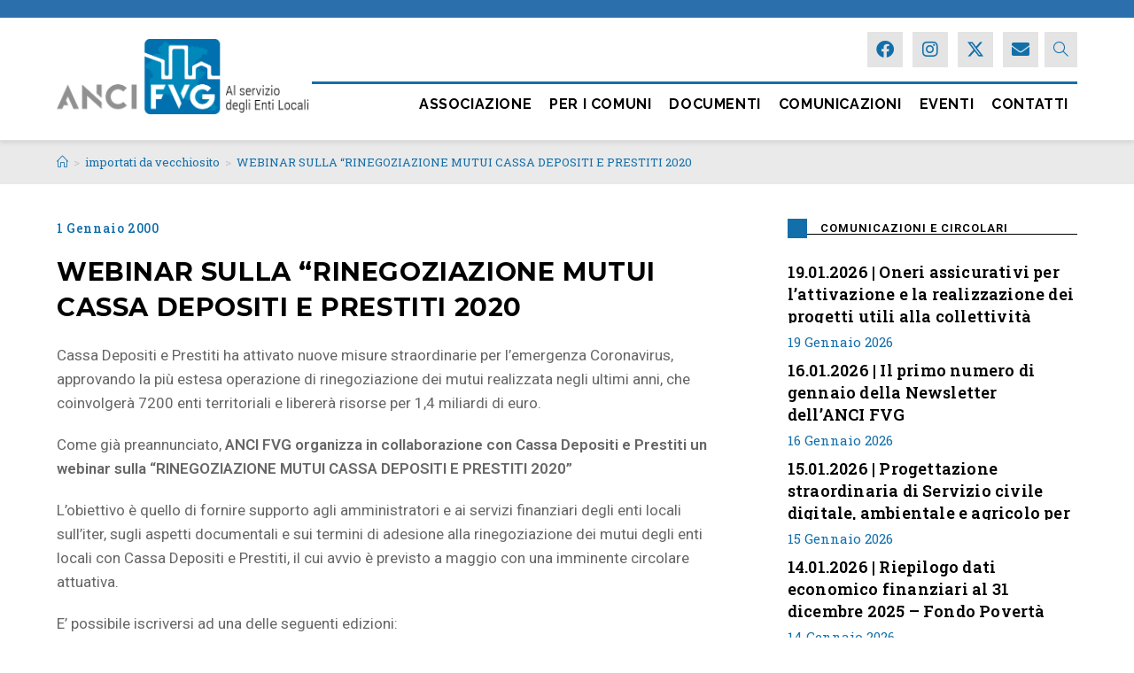

--- FILE ---
content_type: text/html; charset=UTF-8
request_url: https://anci.fvg.it/webinar-sulla-rinegoziazione-mutui-cassa-depositi-e-prestiti-2020/
body_size: 32477
content:
<!DOCTYPE html>
<html class="html" lang="it-IT">
<head>
<!-- Global site tag (gtag.js) - Google Analytics -->
<script async src="https://www.googletagmanager.com/gtag/js?id=UA-35895003-16"></script>
<script>
  window.dataLayer = window.dataLayer || [];
  function gtag(){dataLayer.push(arguments);}
  gtag('js', new Date());

  gtag('config', 'UA-35895003-16');
</script>

	<meta charset="UTF-8">
	<link rel="profile" href="https://gmpg.org/xfn/11">

	<script> var ajaxurl = 'https://anci.fvg.it/wp-admin/admin-ajax.php'; </script><meta name='robots' content='index, follow, max-image-preview:large, max-snippet:-1, max-video-preview:-1' />
<script id="cookieyes" type="text/javascript" src="https://cdn-cookieyes.com/client_data/6dd31293a35a503a6c743c12/script.js"></script><link rel="pingback" href="https://anci.fvg.it/xmlrpc.php">
<meta name="viewport" content="width=device-width, initial-scale=1">
	<!-- This site is optimized with the Yoast SEO plugin v26.5 - https://yoast.com/wordpress/plugins/seo/ -->
	<title>WEBINAR SULLA “RINEGOZIAZIONE MUTUI CASSA DEPOSITI E PRESTITI 2020 - Anci FVG</title>
	<link rel="canonical" href="https://anci.fvg.it/webinar-sulla-rinegoziazione-mutui-cassa-depositi-e-prestiti-2020/" />
	<meta property="og:locale" content="it_IT" />
	<meta property="og:type" content="article" />
	<meta property="og:title" content="WEBINAR SULLA “RINEGOZIAZIONE MUTUI CASSA DEPOSITI E PRESTITI 2020 - Anci FVG" />
	<meta property="og:description" content="In collaborazione con CdP un ciclo di webinar dedicati ai Sindaci, Assessori al bilancio, Segretari Comunali e Responsabili dei servizi finanziari" />
	<meta property="og:url" content="https://anci.fvg.it/webinar-sulla-rinegoziazione-mutui-cassa-depositi-e-prestiti-2020/" />
	<meta property="og:site_name" content="Anci FVG" />
	<meta property="article:publisher" content="https://www.facebook.com/ancicompafvg" />
	<meta property="article:published_time" content="1999-12-31T23:00:00+00:00" />
	<meta name="author" content="Amministrazione" />
	<meta name="twitter:card" content="summary_large_image" />
	<meta name="twitter:creator" content="@ancicompafvg" />
	<meta name="twitter:site" content="@ancicompafvg" />
	<meta name="twitter:label1" content="Scritto da" />
	<meta name="twitter:data1" content="Amministrazione" />
	<meta name="twitter:label2" content="Tempo di lettura stimato" />
	<meta name="twitter:data2" content="1 minuto" />
	<script type="application/ld+json" class="yoast-schema-graph">{"@context":"https://schema.org","@graph":[{"@type":"Article","@id":"https://anci.fvg.it/webinar-sulla-rinegoziazione-mutui-cassa-depositi-e-prestiti-2020/#article","isPartOf":{"@id":"https://anci.fvg.it/webinar-sulla-rinegoziazione-mutui-cassa-depositi-e-prestiti-2020/"},"author":{"name":"Amministrazione","@id":"https://anci.fvg.it/#/schema/person/ca5193d8e5c1fdd21f2d6a86115e145b"},"headline":"WEBINAR SULLA “RINEGOZIAZIONE MUTUI CASSA DEPOSITI E PRESTITI 2020","datePublished":"1999-12-31T23:00:00+00:00","mainEntityOfPage":{"@id":"https://anci.fvg.it/webinar-sulla-rinegoziazione-mutui-cassa-depositi-e-prestiti-2020/"},"wordCount":258,"commentCount":0,"publisher":{"@id":"https://anci.fvg.it/#organization"},"articleSection":["importati da vecchiosito"],"inLanguage":"it-IT","potentialAction":[{"@type":"CommentAction","name":"Comment","target":["https://anci.fvg.it/webinar-sulla-rinegoziazione-mutui-cassa-depositi-e-prestiti-2020/#respond"]}]},{"@type":"WebPage","@id":"https://anci.fvg.it/webinar-sulla-rinegoziazione-mutui-cassa-depositi-e-prestiti-2020/","url":"https://anci.fvg.it/webinar-sulla-rinegoziazione-mutui-cassa-depositi-e-prestiti-2020/","name":"WEBINAR SULLA “RINEGOZIAZIONE MUTUI CASSA DEPOSITI E PRESTITI 2020 - Anci FVG","isPartOf":{"@id":"https://anci.fvg.it/#website"},"datePublished":"1999-12-31T23:00:00+00:00","breadcrumb":{"@id":"https://anci.fvg.it/webinar-sulla-rinegoziazione-mutui-cassa-depositi-e-prestiti-2020/#breadcrumb"},"inLanguage":"it-IT","potentialAction":[{"@type":"ReadAction","target":["https://anci.fvg.it/webinar-sulla-rinegoziazione-mutui-cassa-depositi-e-prestiti-2020/"]}]},{"@type":"BreadcrumbList","@id":"https://anci.fvg.it/webinar-sulla-rinegoziazione-mutui-cassa-depositi-e-prestiti-2020/#breadcrumb","itemListElement":[{"@type":"ListItem","position":1,"name":"Home","item":"https://anci.fvg.it/"},{"@type":"ListItem","position":2,"name":"Comunicazioni","item":"https://anci.fvg.it/comunicazioni/"},{"@type":"ListItem","position":3,"name":"WEBINAR SULLA “RINEGOZIAZIONE MUTUI CASSA DEPOSITI E PRESTITI 2020"}]},{"@type":"WebSite","@id":"https://anci.fvg.it/#website","url":"https://anci.fvg.it/","name":"Anci FVG","description":"Al servizio degli Enti Locali","publisher":{"@id":"https://anci.fvg.it/#organization"},"potentialAction":[{"@type":"SearchAction","target":{"@type":"EntryPoint","urlTemplate":"https://anci.fvg.it/?s={search_term_string}"},"query-input":{"@type":"PropertyValueSpecification","valueRequired":true,"valueName":"search_term_string"}}],"inLanguage":"it-IT"},{"@type":"Organization","@id":"https://anci.fvg.it/#organization","name":"ANCI FVG","url":"https://anci.fvg.it/","logo":{"@type":"ImageObject","inLanguage":"it-IT","@id":"https://anci.fvg.it/#/schema/logo/image/","url":"https://anci.fvg.it/wp-content/uploads/2022/04/logo_v15_RGB-600retina.png","contentUrl":"https://anci.fvg.it/wp-content/uploads/2022/04/logo_v15_RGB-600retina.png","width":600,"height":179,"caption":"ANCI FVG"},"image":{"@id":"https://anci.fvg.it/#/schema/logo/image/"},"sameAs":["https://www.facebook.com/ancicompafvg","https://x.com/ancicompafvg","https://www.linkedin.com/company/ancicompafvg/","https://www.instagram.com/ancicompafvg/"]},{"@type":"Person","@id":"https://anci.fvg.it/#/schema/person/ca5193d8e5c1fdd21f2d6a86115e145b","name":"Amministrazione","image":{"@type":"ImageObject","inLanguage":"it-IT","@id":"https://anci.fvg.it/#/schema/person/image/","url":"https://secure.gravatar.com/avatar/92f98340b507a9590497d4b4bdc653892ded58ef953b0deac797767ba55f408a?s=96&d=mm&r=g","contentUrl":"https://secure.gravatar.com/avatar/92f98340b507a9590497d4b4bdc653892ded58ef953b0deac797767ba55f408a?s=96&d=mm&r=g","caption":"Amministrazione"},"sameAs":["https://www.anci.fvg.it"],"url":"https://anci.fvg.it/author/amministrazione/"}]}</script>
	<!-- / Yoast SEO plugin. -->


<link rel='dns-prefetch' href='//fonts.googleapis.com' />
<link rel="alternate" type="application/rss+xml" title="Anci FVG &raquo; Feed" href="https://anci.fvg.it/feed/" />
<link rel="alternate" type="application/rss+xml" title="Anci FVG &raquo; Feed dei commenti" href="https://anci.fvg.it/comments/feed/" />
<link rel="alternate" type="text/calendar" title="Anci FVG &raquo; iCal Feed" href="https://anci.fvg.it/eventi/?ical=1" />
<link rel="alternate" type="application/rss+xml" title="Anci FVG &raquo; WEBINAR SULLA “RINEGOZIAZIONE MUTUI CASSA DEPOSITI E PRESTITI 2020 Feed dei commenti" href="https://anci.fvg.it/webinar-sulla-rinegoziazione-mutui-cassa-depositi-e-prestiti-2020/feed/" />
<link rel="alternate" title="oEmbed (JSON)" type="application/json+oembed" href="https://anci.fvg.it/wp-json/oembed/1.0/embed?url=https%3A%2F%2Fanci.fvg.it%2Fwebinar-sulla-rinegoziazione-mutui-cassa-depositi-e-prestiti-2020%2F" />
<link rel="alternate" title="oEmbed (XML)" type="text/xml+oembed" href="https://anci.fvg.it/wp-json/oembed/1.0/embed?url=https%3A%2F%2Fanci.fvg.it%2Fwebinar-sulla-rinegoziazione-mutui-cassa-depositi-e-prestiti-2020%2F&#038;format=xml" />
<style id='wp-img-auto-sizes-contain-inline-css'>
img:is([sizes=auto i],[sizes^="auto," i]){contain-intrinsic-size:3000px 1500px}
/*# sourceURL=wp-img-auto-sizes-contain-inline-css */
</style>
<style id='wp-emoji-styles-inline-css'>

	img.wp-smiley, img.emoji {
		display: inline !important;
		border: none !important;
		box-shadow: none !important;
		height: 1em !important;
		width: 1em !important;
		margin: 0 0.07em !important;
		vertical-align: -0.1em !important;
		background: none !important;
		padding: 0 !important;
	}
/*# sourceURL=wp-emoji-styles-inline-css */
</style>
<link rel='stylesheet' id='wp-block-library-css' href='https://anci.fvg.it/wp-includes/css/dist/block-library/style.min.css?ver=6.9' media='all' />
<style id='wp-block-library-theme-inline-css'>
.wp-block-audio :where(figcaption){color:#555;font-size:13px;text-align:center}.is-dark-theme .wp-block-audio :where(figcaption){color:#ffffffa6}.wp-block-audio{margin:0 0 1em}.wp-block-code{border:1px solid #ccc;border-radius:4px;font-family:Menlo,Consolas,monaco,monospace;padding:.8em 1em}.wp-block-embed :where(figcaption){color:#555;font-size:13px;text-align:center}.is-dark-theme .wp-block-embed :where(figcaption){color:#ffffffa6}.wp-block-embed{margin:0 0 1em}.blocks-gallery-caption{color:#555;font-size:13px;text-align:center}.is-dark-theme .blocks-gallery-caption{color:#ffffffa6}:root :where(.wp-block-image figcaption){color:#555;font-size:13px;text-align:center}.is-dark-theme :root :where(.wp-block-image figcaption){color:#ffffffa6}.wp-block-image{margin:0 0 1em}.wp-block-pullquote{border-bottom:4px solid;border-top:4px solid;color:currentColor;margin-bottom:1.75em}.wp-block-pullquote :where(cite),.wp-block-pullquote :where(footer),.wp-block-pullquote__citation{color:currentColor;font-size:.8125em;font-style:normal;text-transform:uppercase}.wp-block-quote{border-left:.25em solid;margin:0 0 1.75em;padding-left:1em}.wp-block-quote cite,.wp-block-quote footer{color:currentColor;font-size:.8125em;font-style:normal;position:relative}.wp-block-quote:where(.has-text-align-right){border-left:none;border-right:.25em solid;padding-left:0;padding-right:1em}.wp-block-quote:where(.has-text-align-center){border:none;padding-left:0}.wp-block-quote.is-large,.wp-block-quote.is-style-large,.wp-block-quote:where(.is-style-plain){border:none}.wp-block-search .wp-block-search__label{font-weight:700}.wp-block-search__button{border:1px solid #ccc;padding:.375em .625em}:where(.wp-block-group.has-background){padding:1.25em 2.375em}.wp-block-separator.has-css-opacity{opacity:.4}.wp-block-separator{border:none;border-bottom:2px solid;margin-left:auto;margin-right:auto}.wp-block-separator.has-alpha-channel-opacity{opacity:1}.wp-block-separator:not(.is-style-wide):not(.is-style-dots){width:100px}.wp-block-separator.has-background:not(.is-style-dots){border-bottom:none;height:1px}.wp-block-separator.has-background:not(.is-style-wide):not(.is-style-dots){height:2px}.wp-block-table{margin:0 0 1em}.wp-block-table td,.wp-block-table th{word-break:normal}.wp-block-table :where(figcaption){color:#555;font-size:13px;text-align:center}.is-dark-theme .wp-block-table :where(figcaption){color:#ffffffa6}.wp-block-video :where(figcaption){color:#555;font-size:13px;text-align:center}.is-dark-theme .wp-block-video :where(figcaption){color:#ffffffa6}.wp-block-video{margin:0 0 1em}:root :where(.wp-block-template-part.has-background){margin-bottom:0;margin-top:0;padding:1.25em 2.375em}
/*# sourceURL=/wp-includes/css/dist/block-library/theme.min.css */
</style>
<link rel='stylesheet' id='my-custom-block-frontend-css-css' href='https://anci.fvg.it/wp-content/plugins/wpdm-gutenberg-blocks/build/style.css?ver=6.9' media='all' />
<style id='classic-theme-styles-inline-css'>
/*! This file is auto-generated */
.wp-block-button__link{color:#fff;background-color:#32373c;border-radius:9999px;box-shadow:none;text-decoration:none;padding:calc(.667em + 2px) calc(1.333em + 2px);font-size:1.125em}.wp-block-file__button{background:#32373c;color:#fff;text-decoration:none}
/*# sourceURL=/wp-includes/css/classic-themes.min.css */
</style>
<style id='global-styles-inline-css'>
:root{--wp--preset--aspect-ratio--square: 1;--wp--preset--aspect-ratio--4-3: 4/3;--wp--preset--aspect-ratio--3-4: 3/4;--wp--preset--aspect-ratio--3-2: 3/2;--wp--preset--aspect-ratio--2-3: 2/3;--wp--preset--aspect-ratio--16-9: 16/9;--wp--preset--aspect-ratio--9-16: 9/16;--wp--preset--color--black: #000000;--wp--preset--color--cyan-bluish-gray: #abb8c3;--wp--preset--color--white: #ffffff;--wp--preset--color--pale-pink: #f78da7;--wp--preset--color--vivid-red: #cf2e2e;--wp--preset--color--luminous-vivid-orange: #ff6900;--wp--preset--color--luminous-vivid-amber: #fcb900;--wp--preset--color--light-green-cyan: #7bdcb5;--wp--preset--color--vivid-green-cyan: #00d084;--wp--preset--color--pale-cyan-blue: #8ed1fc;--wp--preset--color--vivid-cyan-blue: #0693e3;--wp--preset--color--vivid-purple: #9b51e0;--wp--preset--gradient--vivid-cyan-blue-to-vivid-purple: linear-gradient(135deg,rgb(6,147,227) 0%,rgb(155,81,224) 100%);--wp--preset--gradient--light-green-cyan-to-vivid-green-cyan: linear-gradient(135deg,rgb(122,220,180) 0%,rgb(0,208,130) 100%);--wp--preset--gradient--luminous-vivid-amber-to-luminous-vivid-orange: linear-gradient(135deg,rgb(252,185,0) 0%,rgb(255,105,0) 100%);--wp--preset--gradient--luminous-vivid-orange-to-vivid-red: linear-gradient(135deg,rgb(255,105,0) 0%,rgb(207,46,46) 100%);--wp--preset--gradient--very-light-gray-to-cyan-bluish-gray: linear-gradient(135deg,rgb(238,238,238) 0%,rgb(169,184,195) 100%);--wp--preset--gradient--cool-to-warm-spectrum: linear-gradient(135deg,rgb(74,234,220) 0%,rgb(151,120,209) 20%,rgb(207,42,186) 40%,rgb(238,44,130) 60%,rgb(251,105,98) 80%,rgb(254,248,76) 100%);--wp--preset--gradient--blush-light-purple: linear-gradient(135deg,rgb(255,206,236) 0%,rgb(152,150,240) 100%);--wp--preset--gradient--blush-bordeaux: linear-gradient(135deg,rgb(254,205,165) 0%,rgb(254,45,45) 50%,rgb(107,0,62) 100%);--wp--preset--gradient--luminous-dusk: linear-gradient(135deg,rgb(255,203,112) 0%,rgb(199,81,192) 50%,rgb(65,88,208) 100%);--wp--preset--gradient--pale-ocean: linear-gradient(135deg,rgb(255,245,203) 0%,rgb(182,227,212) 50%,rgb(51,167,181) 100%);--wp--preset--gradient--electric-grass: linear-gradient(135deg,rgb(202,248,128) 0%,rgb(113,206,126) 100%);--wp--preset--gradient--midnight: linear-gradient(135deg,rgb(2,3,129) 0%,rgb(40,116,252) 100%);--wp--preset--font-size--small: 13px;--wp--preset--font-size--medium: 20px;--wp--preset--font-size--large: 36px;--wp--preset--font-size--x-large: 42px;--wp--preset--spacing--20: 0.44rem;--wp--preset--spacing--30: 0.67rem;--wp--preset--spacing--40: 1rem;--wp--preset--spacing--50: 1.5rem;--wp--preset--spacing--60: 2.25rem;--wp--preset--spacing--70: 3.38rem;--wp--preset--spacing--80: 5.06rem;--wp--preset--shadow--natural: 6px 6px 9px rgba(0, 0, 0, 0.2);--wp--preset--shadow--deep: 12px 12px 50px rgba(0, 0, 0, 0.4);--wp--preset--shadow--sharp: 6px 6px 0px rgba(0, 0, 0, 0.2);--wp--preset--shadow--outlined: 6px 6px 0px -3px rgb(255, 255, 255), 6px 6px rgb(0, 0, 0);--wp--preset--shadow--crisp: 6px 6px 0px rgb(0, 0, 0);}:where(.is-layout-flex){gap: 0.5em;}:where(.is-layout-grid){gap: 0.5em;}body .is-layout-flex{display: flex;}.is-layout-flex{flex-wrap: wrap;align-items: center;}.is-layout-flex > :is(*, div){margin: 0;}body .is-layout-grid{display: grid;}.is-layout-grid > :is(*, div){margin: 0;}:where(.wp-block-columns.is-layout-flex){gap: 2em;}:where(.wp-block-columns.is-layout-grid){gap: 2em;}:where(.wp-block-post-template.is-layout-flex){gap: 1.25em;}:where(.wp-block-post-template.is-layout-grid){gap: 1.25em;}.has-black-color{color: var(--wp--preset--color--black) !important;}.has-cyan-bluish-gray-color{color: var(--wp--preset--color--cyan-bluish-gray) !important;}.has-white-color{color: var(--wp--preset--color--white) !important;}.has-pale-pink-color{color: var(--wp--preset--color--pale-pink) !important;}.has-vivid-red-color{color: var(--wp--preset--color--vivid-red) !important;}.has-luminous-vivid-orange-color{color: var(--wp--preset--color--luminous-vivid-orange) !important;}.has-luminous-vivid-amber-color{color: var(--wp--preset--color--luminous-vivid-amber) !important;}.has-light-green-cyan-color{color: var(--wp--preset--color--light-green-cyan) !important;}.has-vivid-green-cyan-color{color: var(--wp--preset--color--vivid-green-cyan) !important;}.has-pale-cyan-blue-color{color: var(--wp--preset--color--pale-cyan-blue) !important;}.has-vivid-cyan-blue-color{color: var(--wp--preset--color--vivid-cyan-blue) !important;}.has-vivid-purple-color{color: var(--wp--preset--color--vivid-purple) !important;}.has-black-background-color{background-color: var(--wp--preset--color--black) !important;}.has-cyan-bluish-gray-background-color{background-color: var(--wp--preset--color--cyan-bluish-gray) !important;}.has-white-background-color{background-color: var(--wp--preset--color--white) !important;}.has-pale-pink-background-color{background-color: var(--wp--preset--color--pale-pink) !important;}.has-vivid-red-background-color{background-color: var(--wp--preset--color--vivid-red) !important;}.has-luminous-vivid-orange-background-color{background-color: var(--wp--preset--color--luminous-vivid-orange) !important;}.has-luminous-vivid-amber-background-color{background-color: var(--wp--preset--color--luminous-vivid-amber) !important;}.has-light-green-cyan-background-color{background-color: var(--wp--preset--color--light-green-cyan) !important;}.has-vivid-green-cyan-background-color{background-color: var(--wp--preset--color--vivid-green-cyan) !important;}.has-pale-cyan-blue-background-color{background-color: var(--wp--preset--color--pale-cyan-blue) !important;}.has-vivid-cyan-blue-background-color{background-color: var(--wp--preset--color--vivid-cyan-blue) !important;}.has-vivid-purple-background-color{background-color: var(--wp--preset--color--vivid-purple) !important;}.has-black-border-color{border-color: var(--wp--preset--color--black) !important;}.has-cyan-bluish-gray-border-color{border-color: var(--wp--preset--color--cyan-bluish-gray) !important;}.has-white-border-color{border-color: var(--wp--preset--color--white) !important;}.has-pale-pink-border-color{border-color: var(--wp--preset--color--pale-pink) !important;}.has-vivid-red-border-color{border-color: var(--wp--preset--color--vivid-red) !important;}.has-luminous-vivid-orange-border-color{border-color: var(--wp--preset--color--luminous-vivid-orange) !important;}.has-luminous-vivid-amber-border-color{border-color: var(--wp--preset--color--luminous-vivid-amber) !important;}.has-light-green-cyan-border-color{border-color: var(--wp--preset--color--light-green-cyan) !important;}.has-vivid-green-cyan-border-color{border-color: var(--wp--preset--color--vivid-green-cyan) !important;}.has-pale-cyan-blue-border-color{border-color: var(--wp--preset--color--pale-cyan-blue) !important;}.has-vivid-cyan-blue-border-color{border-color: var(--wp--preset--color--vivid-cyan-blue) !important;}.has-vivid-purple-border-color{border-color: var(--wp--preset--color--vivid-purple) !important;}.has-vivid-cyan-blue-to-vivid-purple-gradient-background{background: var(--wp--preset--gradient--vivid-cyan-blue-to-vivid-purple) !important;}.has-light-green-cyan-to-vivid-green-cyan-gradient-background{background: var(--wp--preset--gradient--light-green-cyan-to-vivid-green-cyan) !important;}.has-luminous-vivid-amber-to-luminous-vivid-orange-gradient-background{background: var(--wp--preset--gradient--luminous-vivid-amber-to-luminous-vivid-orange) !important;}.has-luminous-vivid-orange-to-vivid-red-gradient-background{background: var(--wp--preset--gradient--luminous-vivid-orange-to-vivid-red) !important;}.has-very-light-gray-to-cyan-bluish-gray-gradient-background{background: var(--wp--preset--gradient--very-light-gray-to-cyan-bluish-gray) !important;}.has-cool-to-warm-spectrum-gradient-background{background: var(--wp--preset--gradient--cool-to-warm-spectrum) !important;}.has-blush-light-purple-gradient-background{background: var(--wp--preset--gradient--blush-light-purple) !important;}.has-blush-bordeaux-gradient-background{background: var(--wp--preset--gradient--blush-bordeaux) !important;}.has-luminous-dusk-gradient-background{background: var(--wp--preset--gradient--luminous-dusk) !important;}.has-pale-ocean-gradient-background{background: var(--wp--preset--gradient--pale-ocean) !important;}.has-electric-grass-gradient-background{background: var(--wp--preset--gradient--electric-grass) !important;}.has-midnight-gradient-background{background: var(--wp--preset--gradient--midnight) !important;}.has-small-font-size{font-size: var(--wp--preset--font-size--small) !important;}.has-medium-font-size{font-size: var(--wp--preset--font-size--medium) !important;}.has-large-font-size{font-size: var(--wp--preset--font-size--large) !important;}.has-x-large-font-size{font-size: var(--wp--preset--font-size--x-large) !important;}
:where(.wp-block-post-template.is-layout-flex){gap: 1.25em;}:where(.wp-block-post-template.is-layout-grid){gap: 1.25em;}
:where(.wp-block-term-template.is-layout-flex){gap: 1.25em;}:where(.wp-block-term-template.is-layout-grid){gap: 1.25em;}
:where(.wp-block-columns.is-layout-flex){gap: 2em;}:where(.wp-block-columns.is-layout-grid){gap: 2em;}
:root :where(.wp-block-pullquote){font-size: 1.5em;line-height: 1.6;}
/*# sourceURL=global-styles-inline-css */
</style>
<link rel='stylesheet' id='wpdm-fonticon-css' href='https://anci.fvg.it/wp-content/plugins/download-manager/assets/wpdm-iconfont/css/wpdm-icons.css?ver=6.9' media='all' />
<link rel='stylesheet' id='wpdm-front-css' href='https://anci.fvg.it/wp-content/plugins/download-manager/assets/css/front.min.css?ver=6.9' media='all' />
<link rel='stylesheet' id='sps_front_css-css' href='https://anci.fvg.it/wp-content/plugins/sync-post-with-other-site/assets/css/sps_front_style.css?rand=143&#038;ver=1.9.1' media='all' />
<link rel='stylesheet' id='tribe-events-v2-single-skeleton-css' href='https://anci.fvg.it/wp-content/plugins/the-events-calendar/build/css/tribe-events-single-skeleton.css?ver=6.15.12.2' media='all' />
<link rel='stylesheet' id='tribe-events-v2-single-skeleton-full-css' href='https://anci.fvg.it/wp-content/plugins/the-events-calendar/build/css/tribe-events-single-full.css?ver=6.15.12.2' media='all' />
<link rel='stylesheet' id='tec-events-elementor-widgets-base-styles-css' href='https://anci.fvg.it/wp-content/plugins/the-events-calendar/build/css/integrations/plugins/elementor/widgets/widget-base.css?ver=6.15.12.2' media='all' />
<link rel='stylesheet' id='oceanwp-style-css' href='https://anci.fvg.it/wp-content/themes/oceanwp/assets/css/style.min.css?ver=1.0' media='all' />
<link rel='stylesheet' id='child-style-css' href='https://anci.fvg.it/wp-content/themes/oceanwp-child/style.css?ver=6.9' media='all' />
<link rel='stylesheet' id='elementor-frontend-css' href='https://anci.fvg.it/wp-content/plugins/elementor/assets/css/frontend.min.css?ver=3.33.4' media='all' />
<link rel='stylesheet' id='elementor-post-625-css' href='https://anci.fvg.it/wp-content/uploads/elementor/css/post-625.css?ver=1768830469' media='all' />
<link rel='stylesheet' id='elementor-post-771-css' href='https://anci.fvg.it/wp-content/uploads/elementor/css/post-771.css?ver=1768830470' media='all' />
<link rel='stylesheet' id='font-awesome-css' href='https://anci.fvg.it/wp-content/themes/oceanwp/assets/fonts/fontawesome/css/all.min.css?ver=6.7.2' media='all' />
<link rel='stylesheet' id='simple-line-icons-css' href='https://anci.fvg.it/wp-content/themes/oceanwp/assets/css/third/simple-line-icons.min.css?ver=2.4.0' media='all' />
<link rel='stylesheet' id='oceanwp-hamburgers-css' href='https://anci.fvg.it/wp-content/themes/oceanwp/assets/css/third/hamburgers/hamburgers.min.css?ver=1.0' media='all' />
<link rel='stylesheet' id='oceanwp-3dx-css' href='https://anci.fvg.it/wp-content/themes/oceanwp/assets/css/third/hamburgers/types/3dx.css?ver=1.0' media='all' />
<link rel='stylesheet' id='oceanwp-google-font-roboto-css' href='//fonts.googleapis.com/css?family=Roboto%3A100%2C200%2C300%2C400%2C500%2C600%2C700%2C800%2C900%2C100i%2C200i%2C300i%2C400i%2C500i%2C600i%2C700i%2C800i%2C900i&#038;subset=latin&#038;display=swap&#038;ver=6.9' media='all' />
<link rel='stylesheet' id='oceanwp-google-font-roboto-slab-css' href='//fonts.googleapis.com/css?family=Roboto+Slab%3A100%2C200%2C300%2C400%2C500%2C600%2C700%2C800%2C900%2C100i%2C200i%2C300i%2C400i%2C500i%2C600i%2C700i%2C800i%2C900i&#038;subset=latin&#038;display=swap&#038;ver=6.9' media='all' />
<link rel='stylesheet' id='oceanwp-google-font-raleway-css' href='//fonts.googleapis.com/css?family=Raleway%3A100%2C200%2C300%2C400%2C500%2C600%2C700%2C800%2C900%2C100i%2C200i%2C300i%2C400i%2C500i%2C600i%2C700i%2C800i%2C900i&#038;subset=latin&#038;display=swap&#038;ver=6.9' media='all' />
<link rel='stylesheet' id='oceanwp-google-font-montserrat-css' href='//fonts.googleapis.com/css?family=Montserrat%3A100%2C200%2C300%2C400%2C500%2C600%2C700%2C800%2C900%2C100i%2C200i%2C300i%2C400i%2C500i%2C600i%2C700i%2C800i%2C900i&#038;subset=latin&#038;display=swap&#038;ver=6.9' media='all' />
<link rel='stylesheet' id='oe-widgets-style-css' href='https://anci.fvg.it/wp-content/plugins/ocean-extra/assets/css/widgets.css?ver=6.9' media='all' />
<link rel='stylesheet' id='osh-styles-css' href='https://anci.fvg.it/wp-content/plugins/ocean-sticky-header/assets/css/style.min.css?ver=6.9' media='all' />
<link rel='stylesheet' id='elementor-gf-roboto-css' href='https://fonts.googleapis.com/css?family=Roboto:100,100italic,200,200italic,300,300italic,400,400italic,500,500italic,600,600italic,700,700italic,800,800italic,900,900italic&#038;display=auto' media='all' />
<link rel='stylesheet' id='elementor-gf-lato-css' href='https://fonts.googleapis.com/css?family=Lato:100,100italic,200,200italic,300,300italic,400,400italic,500,500italic,600,600italic,700,700italic,800,800italic,900,900italic&#038;display=auto' media='all' />
<link rel='stylesheet' id='elementor-gf-montserrat-css' href='https://fonts.googleapis.com/css?family=Montserrat:100,100italic,200,200italic,300,300italic,400,400italic,500,500italic,600,600italic,700,700italic,800,800italic,900,900italic&#038;display=auto' media='all' />
<link rel='stylesheet' id='elementor-icons-shared-0-css' href='https://anci.fvg.it/wp-content/plugins/elementor/assets/lib/font-awesome/css/fontawesome.min.css?ver=5.15.3' media='all' />
<link rel='stylesheet' id='elementor-icons-fa-brands-css' href='https://anci.fvg.it/wp-content/plugins/elementor/assets/lib/font-awesome/css/brands.min.css?ver=5.15.3' media='all' />
<link rel='stylesheet' id='elementor-icons-fa-solid-css' href='https://anci.fvg.it/wp-content/plugins/elementor/assets/lib/font-awesome/css/solid.min.css?ver=5.15.3' media='all' />
<script src="https://anci.fvg.it/wp-includes/js/jquery/jquery.min.js?ver=3.7.1" id="jquery-core-js"></script>
<script src="https://anci.fvg.it/wp-includes/js/jquery/jquery-migrate.min.js?ver=3.4.1" id="jquery-migrate-js"></script>
<script src="https://anci.fvg.it/wp-content/plugins/download-manager/assets/js/wpdm.min.js?ver=6.9" id="wpdm-frontend-js-js"></script>
<script id="wpdm-frontjs-js-extra">
var wpdm_url = {"home":"https://anci.fvg.it/","site":"https://anci.fvg.it/","ajax":"https://anci.fvg.it/wp-admin/admin-ajax.php"};
var wpdm_js = {"spinner":"\u003Ci class=\"wpdm-icon wpdm-sun wpdm-spin\"\u003E\u003C/i\u003E","client_id":"df29b4e043ef713fd2c8d61854fc0e7d"};
var wpdm_strings = {"pass_var":"Password verificata!","pass_var_q":"Fai clic sul seguente pulsante per avviare il download.","start_dl":"Avvia download"};
//# sourceURL=wpdm-frontjs-js-extra
</script>
<script src="https://anci.fvg.it/wp-content/plugins/download-manager/assets/js/front.min.js?ver=3.3.34" id="wpdm-frontjs-js"></script>
<link rel="https://api.w.org/" href="https://anci.fvg.it/wp-json/" /><link rel="alternate" title="JSON" type="application/json" href="https://anci.fvg.it/wp-json/wp/v2/posts/32550" /><link rel="EditURI" type="application/rsd+xml" title="RSD" href="https://anci.fvg.it/xmlrpc.php?rsd" />
<meta name="generator" content="WordPress 6.9" />
<link rel='shortlink' href='https://anci.fvg.it/?p=32550' />
<meta name="generator" content="Employee Spotlight v5.1.3 - https://emdplugins.com" />
<meta name="tec-api-version" content="v1"><meta name="tec-api-origin" content="https://anci.fvg.it"><link rel="alternate" href="https://anci.fvg.it/wp-json/tribe/events/v1/" /><meta name="generator" content="Elementor 3.33.4; settings: css_print_method-external, google_font-enabled, font_display-auto">
			<style>
				.e-con.e-parent:nth-of-type(n+4):not(.e-lazyloaded):not(.e-no-lazyload),
				.e-con.e-parent:nth-of-type(n+4):not(.e-lazyloaded):not(.e-no-lazyload) * {
					background-image: none !important;
				}
				@media screen and (max-height: 1024px) {
					.e-con.e-parent:nth-of-type(n+3):not(.e-lazyloaded):not(.e-no-lazyload),
					.e-con.e-parent:nth-of-type(n+3):not(.e-lazyloaded):not(.e-no-lazyload) * {
						background-image: none !important;
					}
				}
				@media screen and (max-height: 640px) {
					.e-con.e-parent:nth-of-type(n+2):not(.e-lazyloaded):not(.e-no-lazyload),
					.e-con.e-parent:nth-of-type(n+2):not(.e-lazyloaded):not(.e-no-lazyload) * {
						background-image: none !important;
					}
				}
			</style>
			<link rel="icon" href="https://anci.fvg.it/wp-content/uploads/2022/01/cropped-flavicon_anci_512-32x32.png" sizes="32x32" />
<link rel="icon" href="https://anci.fvg.it/wp-content/uploads/2022/01/cropped-flavicon_anci_512-192x192.png" sizes="192x192" />
<link rel="apple-touch-icon" href="https://anci.fvg.it/wp-content/uploads/2022/01/cropped-flavicon_anci_512-180x180.png" />
<meta name="msapplication-TileImage" content="https://anci.fvg.it/wp-content/uploads/2022/01/cropped-flavicon_anci_512-270x270.png" />
		<style id="wp-custom-css">
			/*EVENTI:tolgo l'inutile e dannso padding sopra gli eventi*/.tribe-common-l-container.tribe-events-l-container{padding-top:0!important}/*SINGOLO EVENTO avvicino gli elementi */.tribe-events-back{margin-bottom:0!important}/*SINGOLO EVENTO riduco il titolo */.tribe-events-single-event-title{font-size:30px!important;line-height:33px!important}.tribe-events-schedule h2{color:#666!important}/*tolgo di mezzo l'immagine di default*/.tribe-events-event-image{display:none}/*ingrandisco il menu associazione trasparente*/#menu-associazione-trasparente.menu{display:nonse;font-size:16px}/*ingrandisco continua a leggere nei blog*/.blog-entry.grid-entry .blog-entry-readmore a{font-size:14px;text-transform:uppercase}a{color:#2b71ac}.personalizzazione-documenti h3 a{font-family:"Roboto Slab",Sans-serif;font-size:18px!important;color:#2b71ac}.personalizzazione-documenti h3 a:hover{font-family:"Roboto Slab",Sans-serif;font-size:18px!important;color:#666}.w3eden .btn-primary{color:#fff;background-color:#2b71ac;border-color:#fff}.wpdm-download-link a:hover{background-color:#2b71ac!important;border-color:#2b71ac}a.btn{background-color:#2b71ac!important}.media-body{font-size:16px!important}/*personalizzo l'alert "non ci sono eventi previsti"*/.tribe-events-c-messages__message.tribe-events-c-messages__message--notice{display:noned;font-size:20px!important;background-color:#2b71ac!important}.titolo-elenco a:hover{color:#000 !important}/*PLUG IN SPOTLIGHT PER VISUALIZZARE INCARICHI NELL'AREA AMMINISTRAZIONE TRASPARENTE*/.incarichiConsulenza .person-name{pointer-events:none;cursor:default}.incarichiConsulenza a.person-name{color:#000 !important}.incarichiConsulenza .no-lightbox{display:none;pointer-events:none;cursor:default}.incarichiConsulenza .person-page.animate{pointer-events:none;cursor:default}.incarichiConsulenza .fa.fa-user.fa-fw.text-danger{display:none}.incarichiConsulenza .person-thumb:hover .person-link{background:none!important}/*sistemo il visual mettendoci dei filetti*/.incarichiConsulenza .col-md-3.col-sm-4.col-xs-6.person{border-top-width:1px;border-top-color:#000;border-top-style:solid;padding-top:10px}		</style>
		<!-- OceanWP CSS -->
<style type="text/css">
/* Colors */a:hover,a.light:hover,.theme-heading .text::before,.theme-heading .text::after,#top-bar-content >a:hover,#top-bar-social li.oceanwp-email a:hover,#site-navigation-wrap .dropdown-menu >li >a:hover,#site-header.medium-header #medium-searchform button:hover,.oceanwp-mobile-menu-icon a:hover,.blog-entry.post .blog-entry-header .entry-title a:hover,.blog-entry.post .blog-entry-readmore a:hover,.blog-entry.thumbnail-entry .blog-entry-category a,ul.meta li a:hover,.dropcap,.single nav.post-navigation .nav-links .title,body .related-post-title a:hover,body #wp-calendar caption,body .contact-info-widget.default i,body .contact-info-widget.big-icons i,body .custom-links-widget .oceanwp-custom-links li a:hover,body .custom-links-widget .oceanwp-custom-links li a:hover:before,body .posts-thumbnails-widget li a:hover,body .social-widget li.oceanwp-email a:hover,.comment-author .comment-meta .comment-reply-link,#respond #cancel-comment-reply-link:hover,#footer-widgets .footer-box a:hover,#footer-bottom a:hover,#footer-bottom #footer-bottom-menu a:hover,.sidr a:hover,.sidr-class-dropdown-toggle:hover,.sidr-class-menu-item-has-children.active >a,.sidr-class-menu-item-has-children.active >a >.sidr-class-dropdown-toggle,input[type=checkbox]:checked:before{color:#136faa}.single nav.post-navigation .nav-links .title .owp-icon use,.blog-entry.post .blog-entry-readmore a:hover .owp-icon use,body .contact-info-widget.default .owp-icon use,body .contact-info-widget.big-icons .owp-icon use{stroke:#136faa}input[type="button"],input[type="reset"],input[type="submit"],button[type="submit"],.button,#site-navigation-wrap .dropdown-menu >li.btn >a >span,.thumbnail:hover i,.thumbnail:hover .link-post-svg-icon,.post-quote-content,.omw-modal .omw-close-modal,body .contact-info-widget.big-icons li:hover i,body .contact-info-widget.big-icons li:hover .owp-icon,body div.wpforms-container-full .wpforms-form input[type=submit],body div.wpforms-container-full .wpforms-form button[type=submit],body div.wpforms-container-full .wpforms-form .wpforms-page-button,.woocommerce-cart .wp-element-button,.woocommerce-checkout .wp-element-button,.wp-block-button__link{background-color:#136faa}.widget-title{border-color:#136faa}blockquote{border-color:#136faa}.wp-block-quote{border-color:#136faa}#searchform-dropdown{border-color:#136faa}.dropdown-menu .sub-menu{border-color:#136faa}.blog-entry.large-entry .blog-entry-readmore a:hover{border-color:#136faa}.oceanwp-newsletter-form-wrap input[type="email"]:focus{border-color:#136faa}.social-widget li.oceanwp-email a:hover{border-color:#136faa}#respond #cancel-comment-reply-link:hover{border-color:#136faa}body .contact-info-widget.big-icons li:hover i{border-color:#136faa}body .contact-info-widget.big-icons li:hover .owp-icon{border-color:#136faa}#footer-widgets .oceanwp-newsletter-form-wrap input[type="email"]:focus{border-color:#136faa}input[type="button"]:hover,input[type="reset"]:hover,input[type="submit"]:hover,button[type="submit"]:hover,input[type="button"]:focus,input[type="reset"]:focus,input[type="submit"]:focus,button[type="submit"]:focus,.button:hover,.button:focus,#site-navigation-wrap .dropdown-menu >li.btn >a:hover >span,.post-quote-author,.omw-modal .omw-close-modal:hover,body div.wpforms-container-full .wpforms-form input[type=submit]:hover,body div.wpforms-container-full .wpforms-form button[type=submit]:hover,body div.wpforms-container-full .wpforms-form .wpforms-page-button:hover,.woocommerce-cart .wp-element-button:hover,.woocommerce-checkout .wp-element-button:hover,.wp-block-button__link:hover{background-color:#0f5887}table th,table td,hr,.content-area,body.content-left-sidebar #content-wrap .content-area,.content-left-sidebar .content-area,#top-bar-wrap,#site-header,#site-header.top-header #search-toggle,.dropdown-menu ul li,.centered-minimal-page-header,.blog-entry.post,.blog-entry.grid-entry .blog-entry-inner,.blog-entry.thumbnail-entry .blog-entry-bottom,.single-post .entry-title,.single .entry-share-wrap .entry-share,.single .entry-share,.single .entry-share ul li a,.single nav.post-navigation,.single nav.post-navigation .nav-links .nav-previous,#author-bio,#author-bio .author-bio-avatar,#author-bio .author-bio-social li a,#related-posts,#comments,.comment-body,#respond #cancel-comment-reply-link,#blog-entries .type-page,.page-numbers a,.page-numbers span:not(.elementor-screen-only),.page-links span,body #wp-calendar caption,body #wp-calendar th,body #wp-calendar tbody,body .contact-info-widget.default i,body .contact-info-widget.big-icons i,body .contact-info-widget.big-icons .owp-icon,body .contact-info-widget.default .owp-icon,body .posts-thumbnails-widget li,body .tagcloud a{border-color:#ffffff}a{color:#136faa}a .owp-icon use{stroke:#136faa}a:hover{color:#000000}a:hover .owp-icon use{stroke:#000000}body .theme-button,body input[type="submit"],body button[type="submit"],body button,body .button,body div.wpforms-container-full .wpforms-form input[type=submit],body div.wpforms-container-full .wpforms-form button[type=submit],body div.wpforms-container-full .wpforms-form .wpforms-page-button,.woocommerce-cart .wp-element-button,.woocommerce-checkout .wp-element-button,.wp-block-button__link{background-color:#0064a0}body .theme-button,body input[type="submit"],body button[type="submit"],body button,body .button,body div.wpforms-container-full .wpforms-form input[type=submit],body div.wpforms-container-full .wpforms-form button[type=submit],body div.wpforms-container-full .wpforms-form .wpforms-page-button,.woocommerce-cart .wp-element-button,.woocommerce-checkout .wp-element-button,.wp-block-button__link{border-color:#ffffff}body .theme-button:hover,body input[type="submit"]:hover,body button[type="submit"]:hover,body button:hover,body .button:hover,body div.wpforms-container-full .wpforms-form input[type=submit]:hover,body div.wpforms-container-full .wpforms-form input[type=submit]:active,body div.wpforms-container-full .wpforms-form button[type=submit]:hover,body div.wpforms-container-full .wpforms-form button[type=submit]:active,body div.wpforms-container-full .wpforms-form .wpforms-page-button:hover,body div.wpforms-container-full .wpforms-form .wpforms-page-button:active,.woocommerce-cart .wp-element-button:hover,.woocommerce-checkout .wp-element-button:hover,.wp-block-button__link:hover{border-color:#ffffff}.page-header .page-header-title,.page-header.background-image-page-header .page-header-title{color:#666666}.site-breadcrumbs a:hover,.background-image-page-header .site-breadcrumbs a:hover{color:#0064a0}.site-breadcrumbs a:hover .owp-icon use,.background-image-page-header .site-breadcrumbs a:hover .owp-icon use{stroke:#0064a0}body{color:#666666}h1,h2,h3,h4,h5,h6,.theme-heading,.widget-title,.oceanwp-widget-recent-posts-title,.comment-reply-title,.entry-title,.sidebar-box .widget-title{color:#000000}h1{color:#000000}h2{color:#000000}h3{color:#000000}h4{color:#000000}/* OceanWP Style Settings CSS */.container{width:1400px}@media only screen and (min-width:960px){.content-area,.content-left-sidebar .content-area{width:69%}}@media only screen and (min-width:960px){.widget-area,.content-left-sidebar .widget-area{width:31%}}.theme-button,input[type="submit"],button[type="submit"],button,.button,body div.wpforms-container-full .wpforms-form input[type=submit],body div.wpforms-container-full .wpforms-form button[type=submit],body div.wpforms-container-full .wpforms-form .wpforms-page-button{border-style:solid}.theme-button,input[type="submit"],button[type="submit"],button,.button,body div.wpforms-container-full .wpforms-form input[type=submit],body div.wpforms-container-full .wpforms-form button[type=submit],body div.wpforms-container-full .wpforms-form .wpforms-page-button{border-width:1px}form input[type="text"],form input[type="password"],form input[type="email"],form input[type="url"],form input[type="date"],form input[type="month"],form input[type="time"],form input[type="datetime"],form input[type="datetime-local"],form input[type="week"],form input[type="number"],form input[type="search"],form input[type="tel"],form input[type="color"],form select,form textarea,.woocommerce .woocommerce-checkout .select2-container--default .select2-selection--single{border-style:solid}body div.wpforms-container-full .wpforms-form input[type=date],body div.wpforms-container-full .wpforms-form input[type=datetime],body div.wpforms-container-full .wpforms-form input[type=datetime-local],body div.wpforms-container-full .wpforms-form input[type=email],body div.wpforms-container-full .wpforms-form input[type=month],body div.wpforms-container-full .wpforms-form input[type=number],body div.wpforms-container-full .wpforms-form input[type=password],body div.wpforms-container-full .wpforms-form input[type=range],body div.wpforms-container-full .wpforms-form input[type=search],body div.wpforms-container-full .wpforms-form input[type=tel],body div.wpforms-container-full .wpforms-form input[type=text],body div.wpforms-container-full .wpforms-form input[type=time],body div.wpforms-container-full .wpforms-form input[type=url],body div.wpforms-container-full .wpforms-form input[type=week],body div.wpforms-container-full .wpforms-form select,body div.wpforms-container-full .wpforms-form textarea{border-style:solid}form input[type="text"],form input[type="password"],form input[type="email"],form input[type="url"],form input[type="date"],form input[type="month"],form input[type="time"],form input[type="datetime"],form input[type="datetime-local"],form input[type="week"],form input[type="number"],form input[type="search"],form input[type="tel"],form input[type="color"],form select,form textarea{border-radius:3px}body div.wpforms-container-full .wpforms-form input[type=date],body div.wpforms-container-full .wpforms-form input[type=datetime],body div.wpforms-container-full .wpforms-form input[type=datetime-local],body div.wpforms-container-full .wpforms-form input[type=email],body div.wpforms-container-full .wpforms-form input[type=month],body div.wpforms-container-full .wpforms-form input[type=number],body div.wpforms-container-full .wpforms-form input[type=password],body div.wpforms-container-full .wpforms-form input[type=range],body div.wpforms-container-full .wpforms-form input[type=search],body div.wpforms-container-full .wpforms-form input[type=tel],body div.wpforms-container-full .wpforms-form input[type=text],body div.wpforms-container-full .wpforms-form input[type=time],body div.wpforms-container-full .wpforms-form input[type=url],body div.wpforms-container-full .wpforms-form input[type=week],body div.wpforms-container-full .wpforms-form select,body div.wpforms-container-full .wpforms-form textarea{border-radius:3px}#main #content-wrap,.separate-layout #main #content-wrap{padding-top:40px;padding-bottom:40px}.page-header,.has-transparent-header .page-header{padding:15px 0 2px 0}/* Header */#site-navigation-wrap .dropdown-menu >li >a,#site-navigation-wrap .dropdown-menu >li >span.opl-logout-link,.oceanwp-mobile-menu-icon a,.mobile-menu-close,.after-header-content-inner >a{line-height:50px}#site-header-inner{padding:14px 0 0 0}#site-header.has-header-media .overlay-header-media{background-color:rgba(0,0,0,0.5)}#site-header{border-color:#e0e0e0}#site-logo #site-logo-inner a img,#site-header.center-header #site-navigation-wrap .middle-site-logo a img{max-width:300px}#site-header #site-logo #site-logo-inner a img,#site-header.center-header #site-navigation-wrap .middle-site-logo a img{max-height:90px}#site-navigation-wrap .dropdown-menu >li >a{padding:0 10px}#site-navigation-wrap .dropdown-menu >li >a,.oceanwp-mobile-menu-icon a,#searchform-header-replace-close{color:#000000}#site-navigation-wrap .dropdown-menu >li >a .owp-icon use,.oceanwp-mobile-menu-icon a .owp-icon use,#searchform-header-replace-close .owp-icon use{stroke:#000000}#site-navigation-wrap .dropdown-menu >li >a:hover,.oceanwp-mobile-menu-icon a:hover,#searchform-header-replace-close:hover{color:#ffffff}#site-navigation-wrap .dropdown-menu >li >a:hover .owp-icon use,.oceanwp-mobile-menu-icon a:hover .owp-icon use,#searchform-header-replace-close:hover .owp-icon use{stroke:#ffffff}#site-navigation-wrap .dropdown-menu >.current-menu-item >a,#site-navigation-wrap .dropdown-menu >.current-menu-ancestor >a,#site-navigation-wrap .dropdown-menu >.current-menu-item >a:hover,#site-navigation-wrap .dropdown-menu >.current-menu-ancestor >a:hover{color:#ffffff}#site-navigation-wrap .dropdown-menu >li >a:hover,#site-navigation-wrap .dropdown-menu >li.sfHover >a{background-color:#136faa}#site-navigation-wrap .dropdown-menu >.current-menu-item >a,#site-navigation-wrap .dropdown-menu >.current-menu-ancestor >a,#site-navigation-wrap .dropdown-menu >.current-menu-item >a:hover,#site-navigation-wrap .dropdown-menu >.current-menu-ancestor >a:hover{background-color:#136faa}.dropdown-menu .sub-menu{min-width:200px}.dropdown-menu .sub-menu,#searchform-dropdown,.current-shop-items-dropdown{background-color:#136faa}.dropdown-menu .sub-menu,#searchform-dropdown,.current-shop-items-dropdown{border-color:#ffffff}.dropdown-menu ul li.menu-item,.navigation >ul >li >ul.megamenu.sub-menu >li,.navigation .megamenu li ul.sub-menu{border-color:#ffffff}.dropdown-menu ul li a.menu-link{color:#ffffff}.dropdown-menu ul li a.menu-link .owp-icon use{stroke:#ffffff}.dropdown-menu ul li a.menu-link:hover{color:#136faa}.dropdown-menu ul li a.menu-link:hover .owp-icon use{stroke:#136faa}.dropdown-menu ul li a.menu-link:hover{background-color:#ffffff}.dropdown-menu ul >.current-menu-item >a.menu-link{color:#136faa}.dropdown-menu ul >.current-menu-item >a.menu-link{background-color:#ffffff}@media (max-width:767px){#top-bar-nav,#site-navigation-wrap,.oceanwp-social-menu,.after-header-content{display:none}.center-logo #site-logo{float:none;position:absolute;left:50%;padding:0;-webkit-transform:translateX(-50%);transform:translateX(-50%)}#site-header.center-header #site-logo,.oceanwp-mobile-menu-icon,#oceanwp-cart-sidebar-wrap{display:block}body.vertical-header-style #outer-wrap{margin:0 !important}#site-header.vertical-header{position:relative;width:100%;left:0 !important;right:0 !important}#site-header.vertical-header .has-template >#site-logo{display:block}#site-header.vertical-header #site-header-inner{display:-webkit-box;display:-webkit-flex;display:-ms-flexbox;display:flex;-webkit-align-items:center;align-items:center;padding:0;max-width:90%}#site-header.vertical-header #site-header-inner >*:not(.oceanwp-mobile-menu-icon){display:none}#site-header.vertical-header #site-header-inner >*{padding:0 !important}#site-header.vertical-header #site-header-inner #site-logo{display:block;margin:0;width:50%;text-align:left}body.rtl #site-header.vertical-header #site-header-inner #site-logo{text-align:right}#site-header.vertical-header #site-header-inner .oceanwp-mobile-menu-icon{width:50%;text-align:right}body.rtl #site-header.vertical-header #site-header-inner .oceanwp-mobile-menu-icon{text-align:left}#site-header.vertical-header .vertical-toggle,body.vertical-header-style.vh-closed #site-header.vertical-header .vertical-toggle{display:none}#site-logo.has-responsive-logo .custom-logo-link{display:none}#site-logo.has-responsive-logo .responsive-logo-link{display:block}.is-sticky #site-logo.has-sticky-logo .responsive-logo-link{display:none}.is-sticky #site-logo.has-responsive-logo .sticky-logo-link{display:block}#top-bar.has-no-content #top-bar-social.top-bar-left,#top-bar.has-no-content #top-bar-social.top-bar-right{position:inherit;left:auto;right:auto;float:none;height:auto;line-height:1.5em;margin-top:0;text-align:center}#top-bar.has-no-content #top-bar-social li{float:none;display:inline-block}.owp-cart-overlay,#side-panel-wrap a.side-panel-btn{display:none !important}}#mobile-dropdown{max-height:600px}.mobile-menu .hamburger-inner,.mobile-menu .hamburger-inner::before,.mobile-menu .hamburger-inner::after{background-color:#000000}body .sidr a:hover,body .sidr-class-dropdown-toggle:hover,body .sidr-class-dropdown-toggle .fa,body .sidr-class-menu-item-has-children.active >a,body .sidr-class-menu-item-has-children.active >a >.sidr-class-dropdown-toggle,#mobile-dropdown ul li a:hover,#mobile-dropdown ul li a .dropdown-toggle:hover,#mobile-dropdown .menu-item-has-children.active >a,#mobile-dropdown .menu-item-has-children.active >a >.dropdown-toggle,#mobile-fullscreen ul li a:hover,#mobile-fullscreen .oceanwp-social-menu.simple-social ul li a:hover{color:#2b71ac}#mobile-fullscreen a.close:hover .close-icon-inner,#mobile-fullscreen a.close:hover .close-icon-inner::after{background-color:#2b71ac}/* Topbar */#top-bar{padding:10px 0 10px 0}#top-bar-wrap,.oceanwp-top-bar-sticky{background-color:#2b70ac}#top-bar-content a:hover,#top-bar-social-alt a:hover{color:#2b70ac}/* Blog CSS */.single-post .entry-title{color:#000000}.single-post.content-max-width #wrap .thumbnail,.single-post.content-max-width #wrap .wp-block-buttons,.single-post.content-max-width #wrap .wp-block-verse,.single-post.content-max-width #wrap .entry-header,.single-post.content-max-width #wrap ul.meta,.single-post.content-max-width #wrap .entry-content p,.single-post.content-max-width #wrap .entry-content h1,.single-post.content-max-width #wrap .entry-content h2,.single-post.content-max-width #wrap .entry-content h3,.single-post.content-max-width #wrap .entry-content h4,.single-post.content-max-width #wrap .entry-content h5,.single-post.content-max-width #wrap .entry-content h6,.single-post.content-max-width #wrap .wp-block-image,.single-post.content-max-width #wrap .wp-block-gallery,.single-post.content-max-width #wrap .wp-block-video,.single-post.content-max-width #wrap .wp-block-quote,.single-post.content-max-width #wrap .wp-block-text-columns,.single-post.content-max-width #wrap .wp-block-code,.single-post.content-max-width #wrap .entry-content ul,.single-post.content-max-width #wrap .entry-content ol,.single-post.content-max-width #wrap .wp-block-cover-text,.single-post.content-max-width #wrap .wp-block-cover,.single-post.content-max-width #wrap .wp-block-columns,.single-post.content-max-width #wrap .post-tags,.single-post.content-max-width #wrap .comments-area,.single-post.content-max-width #wrap .wp-block-embed,#wrap .wp-block-separator.is-style-wide:not(.size-full){max-width:9999px}.single-post.content-max-width #wrap .wp-block-image.alignleft,.single-post.content-max-width #wrap .wp-block-image.alignright{max-width:4999.5px}.single-post.content-max-width #wrap .wp-block-image.alignleft{margin-left:calc( 50% - 4999.5px)}.single-post.content-max-width #wrap .wp-block-image.alignright{margin-right:calc( 50% - 4999.5px)}.single-post.content-max-width #wrap .wp-block-embed,.single-post.content-max-width #wrap .wp-block-verse{margin-left:auto;margin-right:auto}.ocean-single-post-header ul.meta-item li a:hover{color:#333333}/* Sidebar */.widget-title{border-color:#136faa}/* Footer Widgets */#footer-widgets{padding:80px 0 40px 0}#footer-widgets{background-color:#bcbcbc}#footer-widgets,#footer-widgets p,#footer-widgets li a:before,#footer-widgets .contact-info-widget span.oceanwp-contact-title,#footer-widgets .recent-posts-date,#footer-widgets .recent-posts-comments,#footer-widgets .widget-recent-posts-icons li .fa{color:#0a0a0a}#footer-widgets li,#footer-widgets #wp-calendar caption,#footer-widgets #wp-calendar th,#footer-widgets #wp-calendar tbody,#footer-widgets .contact-info-widget i,#footer-widgets .oceanwp-newsletter-form-wrap input[type="email"],#footer-widgets .posts-thumbnails-widget li,#footer-widgets .social-widget li a{border-color:#000000}#footer-widgets .contact-info-widget .owp-icon{border-color:#000000}#footer-widgets .footer-box a,#footer-widgets a{color:#000000}#footer-widgets .footer-box a:hover,#footer-widgets a:hover{color:#0064a0}/* Footer Copyright */#footer-bottom{padding:10px}#footer-bottom{background-color:#0064a0}#footer-bottom a:hover,#footer-bottom #footer-bottom-menu a:hover{color:#999999}/* Sticky Header CSS */.is-sticky #site-header.shrink-header #site-logo #site-logo-inner,.is-sticky #site-header.shrink-header .oceanwp-social-menu .social-menu-inner,.is-sticky #site-header.shrink-header.full_screen-header .menu-bar-inner,.after-header-content .after-header-content-inner{height:50px}.is-sticky #site-header.shrink-header #site-navigation-wrap .dropdown-menu >li >a,.is-sticky #site-header.shrink-header .oceanwp-mobile-menu-icon a,.after-header-content .after-header-content-inner >a,.after-header-content .after-header-content-inner >div >a,#site-navigation-wrap .dropdown-menu >li >span.opl-logout-link{line-height:50px}body .is-sticky #site-header.fixed-scroll #site-header-inner{padding:10px 0 0 0}.is-sticky #site-header,.ocean-sticky-top-bar-holder.is-sticky #top-bar-wrap,.is-sticky .header-top{opacity:1}.page-header{background-color:#eaeaea}/* Typography */body{font-family:Roboto;font-size:17px;line-height:1.6}h1,h2,h3,h4,h5,h6,.theme-heading,.widget-title,.oceanwp-widget-recent-posts-title,.comment-reply-title,.entry-title,.sidebar-box .widget-title{font-family:Roboto;line-height:1.4;letter-spacing:.2px}h1{font-size:24px;line-height:1.4}h2{font-size:21px;line-height:1.4}h3{font-size:18px;line-height:1.4}h4{font-family:Roboto;font-size:16px;line-height:1.4}h5{font-size:14px;line-height:1.4}h6{font-size:15px;line-height:1.4}.page-header .page-header-title,.page-header.background-image-page-header .page-header-title{font-family:'Roboto Slab';font-size:0;line-height:0.9;text-transform:uppercase}.page-header .page-subheading{font-size:15px;line-height:1.8}.site-breadcrumbs,.site-breadcrumbs a{font-family:'Roboto Slab';font-size:13px;line-height:1.4}#top-bar-content,#top-bar-social-alt{font-size:12px;line-height:1.8}#site-logo a.site-logo-text{font-size:24px;line-height:1.8}#site-navigation-wrap .dropdown-menu >li >a,#site-header.full_screen-header .fs-dropdown-menu >li >a,#site-header.top-header #site-navigation-wrap .dropdown-menu >li >a,#site-header.center-header #site-navigation-wrap .dropdown-menu >li >a,#site-header.medium-header #site-navigation-wrap .dropdown-menu >li >a,.oceanwp-mobile-menu-icon a{font-family:Raleway;font-size:16px;font-weight:700;text-transform:uppercase}.dropdown-menu ul li a.menu-link,#site-header.full_screen-header .fs-dropdown-menu ul.sub-menu li a{font-family:Raleway;font-size:12px;line-height:1.1;letter-spacing:.6px;font-weight:400;text-transform:uppercase}.sidr-class-dropdown-menu li a,a.sidr-class-toggle-sidr-close,#mobile-dropdown ul li a,body #mobile-fullscreen ul li a{font-size:15px;line-height:1.8;font-weight:700;text-transform:uppercase}@media screen and (max-width:480px){.sidr-class-dropdown-menu li a,a.sidr-class-toggle-sidr-close,#mobile-dropdown ul li a,body #mobile-fullscreen ul li a{font-size:14px}}@media screen and (max-width:480px){.sidr-class-dropdown-menu li a,a.sidr-class-toggle-sidr-close,#mobile-dropdown ul li a,body #mobile-fullscreen ul li a{line-height:1.4}}.blog-entry.post .blog-entry-header .entry-title a{font-size:22px;line-height:1.4}.ocean-single-post-header .single-post-title{font-size:34px;line-height:1.4;letter-spacing:.6px}.ocean-single-post-header ul.meta-item li,.ocean-single-post-header ul.meta-item li a{font-size:13px;line-height:1.4;letter-spacing:.6px}.ocean-single-post-header .post-author-name,.ocean-single-post-header .post-author-name a{font-size:14px;line-height:1.4;letter-spacing:.6px}.ocean-single-post-header .post-author-description{font-size:12px;line-height:1.4;letter-spacing:.6px}.single-post .entry-title{font-family:Montserrat;font-size:29px;line-height:1.4;letter-spacing:.6px;font-weight:700;text-transform:uppercase}.single-post ul.meta li,.single-post ul.meta li a{font-size:14px;line-height:1.4;letter-spacing:.6px}.sidebar-box .widget-title,.sidebar-box.widget_block .wp-block-heading{font-size:13px;line-height:1;letter-spacing:1px}#footer-widgets .footer-box .widget-title{font-size:13px;line-height:1;letter-spacing:1px}#footer-bottom #copyright{font-family:'Roboto Slab';font-size:12px;line-height:1}#footer-bottom #footer-bottom-menu{font-size:12px;line-height:1}.woocommerce-store-notice.demo_store{line-height:2;letter-spacing:1.5px}.demo_store .woocommerce-store-notice__dismiss-link{line-height:2;letter-spacing:1.5px}.woocommerce ul.products li.product li.title h2,.woocommerce ul.products li.product li.title a{font-size:14px;line-height:1.5}.woocommerce ul.products li.product li.category,.woocommerce ul.products li.product li.category a{font-size:12px;line-height:1}.woocommerce ul.products li.product .price{font-size:18px;line-height:1}.woocommerce ul.products li.product .button,.woocommerce ul.products li.product .product-inner .added_to_cart{font-size:12px;line-height:1.5;letter-spacing:1px}.woocommerce ul.products li.owp-woo-cond-notice span,.woocommerce ul.products li.owp-woo-cond-notice a{font-size:16px;line-height:1;letter-spacing:1px;font-weight:600;text-transform:capitalize}.woocommerce div.product .product_title{font-size:24px;line-height:1.4;letter-spacing:.6px}.woocommerce div.product p.price{font-size:36px;line-height:1}.woocommerce .owp-btn-normal .summary form button.button,.woocommerce .owp-btn-big .summary form button.button,.woocommerce .owp-btn-very-big .summary form button.button{font-size:12px;line-height:1.5;letter-spacing:1px;text-transform:uppercase}.woocommerce div.owp-woo-single-cond-notice span,.woocommerce div.owp-woo-single-cond-notice a{font-size:18px;line-height:2;letter-spacing:1.5px;font-weight:600;text-transform:capitalize}.ocean-preloader--active .preloader-after-content{font-size:20px;line-height:1.8;letter-spacing:.6px}
</style><meta name="generator" content="WordPress Download Manager 3.3.34" />
                <style>
        /* WPDM Link Template Styles */        </style>
                <style>

            :root {
                --color-primary: #4a8eff;
                --color-primary-rgb: 74, 142, 255;
                --color-primary-hover: #4a8eff;
                --color-primary-active: #4a8eff;
                --clr-sec: #4a8eff;
                --clr-sec-rgb: 74, 142, 255;
                --clr-sec-hover: #4a8eff;
                --clr-sec-active: #4a8eff;
                --color-secondary: #4a8eff;
                --color-secondary-rgb: 74, 142, 255;
                --color-secondary-hover: #4a8eff;
                --color-secondary-active: #4a8eff;
                --color-success: #18ce0f;
                --color-success-rgb: 24, 206, 15;
                --color-success-hover: #4a8eff;
                --color-success-active: #4a8eff;
                --color-info: #2CA8FF;
                --color-info-rgb: 44, 168, 255;
                --color-info-hover: #2CA8FF;
                --color-info-active: #2CA8FF;
                --color-warning: #f29e0f;
                --color-warning-rgb: 242, 158, 15;
                --color-warning-hover: orange;
                --color-warning-active: orange;
                --color-danger: #ff5062;
                --color-danger-rgb: 255, 80, 98;
                --color-danger-hover: #ff5062;
                --color-danger-active: #ff5062;
                --color-green: #30b570;
                --color-blue: #0073ff;
                --color-purple: #8557D3;
                --color-red: #ff5062;
                --color-muted: rgba(69, 89, 122, 0.6);
                --wpdm-font: "Sen", -apple-system, BlinkMacSystemFont, "Segoe UI", Roboto, Helvetica, Arial, sans-serif, "Apple Color Emoji", "Segoe UI Emoji", "Segoe UI Symbol";
            }

            .wpdm-download-link.btn.btn-primary {
                border-radius: 4px;
            }


        </style>
        </head>

<body class="wp-singular post-template-default single single-post postid-32550 single-format-standard wp-custom-logo wp-embed-responsive wp-theme-oceanwp wp-child-theme-oceanwp-child tribe-no-js oceanwp-theme dropdown-mobile has-sidebar content-right-sidebar post-in-category-uncategorized has-topbar has-breadcrumbs has-blog-grid elementor-default elementor-kit-5" itemscope="itemscope" itemtype="https://schema.org/Article">

	
	
	<div id="outer-wrap" class="site clr">

		<a class="skip-link screen-reader-text" href="#main">Salta al contenuto</a>

		
		<div id="wrap" class="clr">

			

<div id="top-bar-wrap" class="clr">

	<div id="top-bar" class="clr container has-no-content">

		
		<div id="top-bar-inner" class="clr">

			

		</div><!-- #top-bar-inner -->

		
	</div><!-- #top-bar -->

</div><!-- #top-bar-wrap -->


			
<header id="site-header" class="custom-header search-overlay clr fixed-scroll shrink-header has-sticky-mobile" data-height="50" itemscope="itemscope" itemtype="https://schema.org/WPHeader" role="banner">

	
		

<div id="site-header-inner" class="clr container">

			<div data-elementor-type="wp-post" data-elementor-id="625" class="elementor elementor-625" data-elementor-post-type="oceanwp_library">
						<section class="elementor-section elementor-top-section elementor-element elementor-element-fa4a73a elementor-section-boxed elementor-section-height-default elementor-section-height-default" data-id="fa4a73a" data-element_type="section" id="header-tpl">
						<div class="elementor-container elementor-column-gap-default">
					<div class="elementor-column elementor-col-50 elementor-top-column elementor-element elementor-element-871124d" data-id="871124d" data-element_type="column">
			<div class="elementor-widget-wrap elementor-element-populated">
						<div class="elementor-element elementor-element-d2ca606 elementor-widget elementor-widget-oew-logo" data-id="d2ca606" data-element_type="widget" data-widget_type="oew-logo.default">
				<div class="elementor-widget-container">
					
		<div class="custom-header-logo clr">

			

<div id="site-logo" class="clr" itemscope itemtype="https://schema.org/Brand" >

	
	<div id="site-logo-inner" class="clr">

		<a href="https://anci.fvg.it/" class="custom-logo-link" rel="home"><img fetchpriority="high" width="600" height="179" src="https://anci.fvg.it/wp-content/uploads/2022/04/logo_v15_RGB-600retina.png" class="custom-logo" alt="Anci FVG" decoding="async" srcset="https://anci.fvg.it/wp-content/uploads/2022/04/logo_v15_RGB-600retina.png 600w, https://anci.fvg.it/wp-content/uploads/2022/04/logo_v15_RGB-600retina-300x90.png 300w" sizes="(max-width: 600px) 100vw, 600px" /></a>
	</div><!-- #site-logo-inner -->

	
	
</div><!-- #site-logo -->


		</div>

						</div>
				</div>
					</div>
		</div>
				<div class="elementor-column elementor-col-50 elementor-top-column elementor-element elementor-element-667a863" data-id="667a863" data-element_type="column">
			<div class="elementor-widget-wrap elementor-element-populated">
						<div class="elementor-element elementor-element-be84196 e-grid-align-right elementor-widget__width-auto elementor-hidden-mobile elementor-shape-rounded elementor-grid-0 elementor-widget elementor-widget-social-icons" data-id="be84196" data-element_type="widget" data-widget_type="social-icons.default">
				<div class="elementor-widget-container">
							<div class="elementor-social-icons-wrapper elementor-grid" role="list">
							<span class="elementor-grid-item" role="listitem">
					<a class="elementor-icon elementor-social-icon elementor-social-icon-facebook elementor-repeater-item-b5e53ac" href="https://www.facebook.com/ancifvg/" target="_blank">
						<span class="elementor-screen-only">Facebook</span>
						<i aria-hidden="true" class="fab fa-facebook"></i>					</a>
				</span>
							<span class="elementor-grid-item" role="listitem">
					<a class="elementor-icon elementor-social-icon elementor-social-icon-instagram elementor-repeater-item-d191978" href="https://www.instagram.com/ancifvg" target="_blank">
						<span class="elementor-screen-only">Instagram</span>
						<i aria-hidden="true" class="fab fa-instagram"></i>					</a>
				</span>
							<span class="elementor-grid-item" role="listitem">
					<a class="elementor-icon elementor-social-icon elementor-social-icon-x-twitter elementor-repeater-item-e4096fe" href="https://x.com/anci_fvg" target="_blank">
						<span class="elementor-screen-only">X-twitter</span>
						<i aria-hidden="true" class="fab fa-x-twitter"></i>					</a>
				</span>
							<span class="elementor-grid-item" role="listitem">
					<a class="elementor-icon elementor-social-icon elementor-social-icon-envelope elementor-repeater-item-269c340" href="mailto:info@anci.fvg.it" target="_blank">
						<span class="elementor-screen-only">Envelope</span>
						<i aria-hidden="true" class="fas fa-envelope"></i>					</a>
				</span>
					</div>
						</div>
				</div>
				<div class="elementor-element elementor-element-3dd958c elementor-widget__width-auto elementor-hidden-mobile elementor-widget elementor-widget-text-editor" data-id="3dd958c" data-element_type="widget" id="headersearch" data-widget_type="text-editor.default">
				<div class="elementor-widget-container">
									<p><a class="site-search-toggle search-overlay-toggle" href="#"><span class="screen-reader-text">Attiva/disattiva la ricerca sul sito web</span><i class=" icon-magnifier" aria-hidden="true"></i></a></p>								</div>
				</div>
				<div class="elementor-element elementor-element-825de70 elementor-hidden-tablet elementor-widget-divider--view-line elementor-widget elementor-widget-divider" data-id="825de70" data-element_type="widget" data-widget_type="divider.default">
				<div class="elementor-widget-container">
							<div class="elementor-divider">
			<span class="elementor-divider-separator">
						</span>
		</div>
						</div>
				</div>
				<div class="elementor-element elementor-element-07ce1c9 elementor-hidden-tablet elementor-widget elementor-widget-oew-nav" data-id="07ce1c9" data-element_type="widget" data-widget_type="oew-nav.default">
				<div class="elementor-widget-container">
					
		<div class="custom-header-nav clr">
						<div id="site-navigation-wrap" class="clr">
			
			
			
			<nav id="site-navigation" class="navigation main-navigation clr" itemscope="itemscope" itemtype="https://schema.org/SiteNavigationElement" role="navigation" >

				<ul id="menu-main-menu" class="main-menu dropdown-menu sf-menu"><li id="menu-item-670" class="menu-item menu-item-type-custom menu-item-object-custom menu-item-has-children dropdown menu-item-670 nav-no-click"><a href="#" class="menu-link"><span class="text-wrap">Associazione</span></a>
<ul class="sub-menu">
	<li id="menu-item-904" class="menu-item menu-item-type-post_type menu-item-object-page menu-item-904"><a href="https://anci.fvg.it/chi-siamo/" class="menu-link"><span class="text-wrap">Chi siamo</span></a></li>	<li id="menu-item-906" class="menu-item menu-item-type-post_type menu-item-object-page menu-item-906"><a href="https://anci.fvg.it/compiti-e-ruoli/" class="menu-link"><span class="text-wrap">Compiti, scopi, funzioni</span></a></li>	<li id="menu-item-1581" class="menu-item menu-item-type-post_type menu-item-object-page menu-item-has-children dropdown menu-item-1581 nav-no-click"><a href="https://anci.fvg.it/organi-istituzionali/" class="menu-link"><span class="text-wrap">Organi istituzionali<i class="nav-arrow fa fa-angle-right" aria-hidden="true" role="img"></i></span></a>
	<ul class="sub-menu">
		<li id="menu-item-34623" class="menu-item menu-item-type-post_type menu-item-object-page menu-item-34623"><a href="https://anci.fvg.it/organi-istituzionali/presidente/" class="menu-link"><span class="text-wrap">Presidente</span></a></li>		<li id="menu-item-51158" class="menu-item menu-item-type-post_type menu-item-object-page menu-item-51158"><a href="https://anci.fvg.it/organi-istituzionali/consiglio-direttivo-2024/" class="menu-link"><span class="text-wrap">Consiglio direttivo 2024</span></a></li>		<li id="menu-item-1573" class="menu-item menu-item-type-post_type menu-item-object-page menu-item-1573"><a href="https://anci.fvg.it/organi-istituzionali/comitato-esecutivo/" class="menu-link"><span class="text-wrap">Comitato esecutivo</span></a></li>		<li id="menu-item-1571" class="menu-item menu-item-type-post_type menu-item-object-page menu-item-1571"><a href="https://anci.fvg.it/ufficio-di-presidenza/" class="menu-link"><span class="text-wrap">Ufficio di Presidenza</span></a></li>	</ul>
</li>	<li id="menu-item-1574" class="menu-item menu-item-type-post_type menu-item-object-page menu-item-1574"><a href="https://anci.fvg.it/segretario-regionale/" class="menu-link"><span class="text-wrap">Segretario regionale e staff</span></a></li>	<li id="menu-item-908" class="menu-item menu-item-type-post_type menu-item-object-page menu-item-908"><a href="https://anci.fvg.it/statuto/" class="menu-link"><span class="text-wrap">Statuto</span></a></li>	<li id="menu-item-59519" class="menu-item menu-item-type-post_type menu-item-object-page menu-item-59519"><a href="https://anci.fvg.it/anci-giovani/" class="menu-link"><span class="text-wrap">ANCI Giovani</span></a></li>	<li id="menu-item-905" class="menu-item menu-item-type-post_type menu-item-object-page menu-item-905"><a href="https://anci.fvg.it/associazione-trasparente/" class="menu-link"><span class="text-wrap">Associazione trasparente</span></a></li></ul>
</li><li id="menu-item-756" class="menu-item menu-item-type-custom menu-item-object-custom menu-item-has-children dropdown menu-item-756 nav-no-click"><a href="#" class="menu-link"><span class="text-wrap">Per i comuni</span></a>
<ul class="sub-menu">
	<li id="menu-item-1591" class="menu-item menu-item-type-post_type menu-item-object-page menu-item-has-children dropdown menu-item-1591"><a href="https://anci.fvg.it/amministratori/" class="menu-link"><span class="text-wrap">Amministratori<i class="nav-arrow fa fa-angle-right" aria-hidden="true" role="img"></i></span></a>
	<ul class="sub-menu">
		<li id="menu-item-1592" class="menu-item menu-item-type-post_type menu-item-object-page menu-item-1592"><a href="https://anci.fvg.it/amministratori/amministratori-locali-per-lo-sviluppo-sostenibile/" class="menu-link"><span class="text-wrap">Amministratori locali per lo sviluppo sostenibile</span></a></li>		<li id="menu-item-1593" class="menu-item menu-item-type-post_type menu-item-object-page menu-item-1593"><a href="https://anci.fvg.it/amministratori/formazione-per-amministratori-locali/" class="menu-link"><span class="text-wrap">formazione per amministratori locali</span></a></li>		<li id="menu-item-1594" class="menu-item menu-item-type-post_type menu-item-object-page menu-item-1594"><a href="https://anci.fvg.it/amministratori/formazione-per-i-neo-eletti/" class="menu-link"><span class="text-wrap">Formazione per i neo eletti</span></a></li>		<li id="menu-item-1595" class="menu-item menu-item-type-post_type menu-item-object-page menu-item-1595"><a href="https://anci.fvg.it/amministratori/sindaci-innovatori-con-le-risorse-del-territorio/" class="menu-link"><span class="text-wrap">Sindaci innovatori con le risorse del territorio</span></a></li>		<li id="menu-item-42084" class="menu-item menu-item-type-post_type menu-item-object-page menu-item-42084"><a href="https://anci.fvg.it/amministratori/summer-camp/" class="menu-link"><span class="text-wrap">Summer Camp su strategie di sviluppo locale sostenibile</span></a></li>		<li id="menu-item-1596" class="menu-item menu-item-type-post_type menu-item-object-page menu-item-1596"><a href="https://anci.fvg.it/amministratori/summer-school-per-amministratori-locali/" class="menu-link"><span class="text-wrap">Summer school per Amministratori locali</span></a></li>	</ul>
</li>	<li id="menu-item-1614" class="menu-item menu-item-type-post_type menu-item-object-page menu-item-has-children dropdown menu-item-1614"><a href="https://anci.fvg.it/amministrazione/" class="menu-link"><span class="text-wrap">Amministrazione<i class="nav-arrow fa fa-angle-right" aria-hidden="true" role="img"></i></span></a>
	<ul class="sub-menu">
		<li id="menu-item-1618" class="menu-item menu-item-type-post_type menu-item-object-page menu-item-1618"><a href="https://anci.fvg.it/amministrazione/le-sfide-strategighe-per-la-ricostruzione-post-covid/" class="menu-link"><span class="text-wrap">le sfide strategighe per la ricostruzione post Covid</span></a></li>		<li id="menu-item-34546" class="menu-item menu-item-type-post_type menu-item-object-page menu-item-34546"><a href="https://anci.fvg.it/amministrazione/pa-digitale-2/" class="menu-link"><span class="text-wrap">PA Digitale</span></a></li>		<li id="menu-item-34544" class="menu-item menu-item-type-post_type menu-item-object-page menu-item-34544"><a href="https://anci.fvg.it/amministrazione/project-management-la-gestione-dei-progetti-nelle-pa/" class="menu-link"><span class="text-wrap">Project management: la gestione dei progetti nelle PA</span></a></li>		<li id="menu-item-36995" class="menu-item menu-item-type-post_type menu-item-object-page menu-item-36995"><a href="https://anci.fvg.it/amministrazione/servizio-civile/" class="menu-link"><span class="text-wrap">Servizio civile universale</span></a></li>	</ul>
</li>	<li id="menu-item-58628" class="menu-item menu-item-type-post_type menu-item-object-page menu-item-58628"><a href="https://anci.fvg.it/politiche-di-genere/" class="menu-link"><span class="text-wrap">Politiche di genere</span></a></li>	<li id="menu-item-34541" class="menu-item menu-item-type-custom menu-item-object-custom menu-item-has-children dropdown menu-item-34541"><a href="#" class="menu-link"><span class="text-wrap">Risorse<i class="nav-arrow fa fa-angle-right" aria-hidden="true" role="img"></i></span></a>
	<ul class="sub-menu">
		<li id="menu-item-34543" class="menu-item menu-item-type-taxonomy menu-item-object-wpdmcategory menu-item-34543"><a href="https://anci.fvg.it/download-category/documentazione-tipo-e-strumenti-per-comuni/" class="menu-link"><span class="text-wrap">Documentazione tipo e strumenti per comuni</span></a></li>		<li id="menu-item-34542" class="menu-item menu-item-type-taxonomy menu-item-object-category menu-item-34542"><a href="https://anci.fvg.it/category/comunicazioni-e-circolari-anci-fvg/" class="menu-link"><span class="text-wrap">Comunicazioni e circolari</span></a></li>		<li id="menu-item-34622" class="menu-item menu-item-type-custom menu-item-object-custom menu-item-34622"><a href="https://www.anci.it/category/linee-guida-e-quaderni-operativi/quaderni-operativi-anci/" class="menu-link"><span class="text-wrap">Quaderni operativi ANCI</span></a></li>	</ul>
</li></ul>
</li><li id="menu-item-59244" class="menu-item menu-item-type-custom menu-item-object-custom menu-item-has-children dropdown menu-item-59244"><a href="#" class="menu-link"><span class="text-wrap">documenti</span></a>
<ul class="sub-menu">
	<li id="menu-item-34520" class="menu-item menu-item-type-post_type menu-item-object-page menu-item-34520"><a href="https://anci.fvg.it/documenti/" class="menu-link"><span class="text-wrap">tutti i documenti</span></a></li>	<li id="menu-item-34521" class="menu-item menu-item-type-taxonomy menu-item-object-wpdmcategory menu-item-34521"><a href="https://anci.fvg.it/download-category/accordi-convenzioni-e-protocolli/" class="menu-link"><span class="text-wrap">accordi, convenzioni e protocolli d&#8217;intesa</span></a></li>	<li id="menu-item-34522" class="menu-item menu-item-type-taxonomy menu-item-object-wpdmcategory menu-item-34522"><a href="https://anci.fvg.it/download-category/atti-di-convegni-e-seminari/" class="menu-link"><span class="text-wrap">Atti di convegni e seminari</span></a></li>	<li id="menu-item-34523" class="menu-item menu-item-type-taxonomy menu-item-object-wpdmcategory menu-item-34523"><a href="https://anci.fvg.it/download-category/bandi/" class="menu-link"><span class="text-wrap">Bandi</span></a></li>	<li id="menu-item-34524" class="menu-item menu-item-type-taxonomy menu-item-object-wpdmcategory menu-item-34524"><a href="https://anci.fvg.it/download-category/comparto-unico-del-pubblico-impiego/" class="menu-link"><span class="text-wrap">Comparto unico del pubblico impiego</span></a></li>	<li id="menu-item-34525" class="menu-item menu-item-type-taxonomy menu-item-object-wpdmcategory menu-item-34525"><a href="https://anci.fvg.it/download-category/documentazione-tipo-e-strumenti-per-comuni/" class="menu-link"><span class="text-wrap">Documentazione tipo e strumenti per comuni</span></a></li>	<li id="menu-item-34526" class="menu-item menu-item-type-taxonomy menu-item-object-wpdmcategory menu-item-34526"><a href="https://anci.fvg.it/download-category/documenti-vari/" class="menu-link"><span class="text-wrap">Documenti vari</span></a></li></ul>
</li><li id="menu-item-59246" class="menu-item menu-item-type-custom menu-item-object-custom menu-item-has-children dropdown menu-item-59246"><a href="#" class="menu-link"><span class="text-wrap">comunicazioni</span></a>
<ul class="sub-menu">
	<li id="menu-item-34528" class="menu-item menu-item-type-post_type menu-item-object-page current_page_parent menu-item-34528"><a href="https://anci.fvg.it/comunicazioni/" class="menu-link"><span class="text-wrap">Tutte le comunicazioni</span></a></li>	<li id="menu-item-34529" class="menu-item menu-item-type-taxonomy menu-item-object-category menu-item-34529"><a href="https://anci.fvg.it/category/top-news/" class="menu-link"><span class="text-wrap">Top news</span></a></li>	<li id="menu-item-34555" class="menu-item menu-item-type-taxonomy menu-item-object-category menu-item-34555"><a href="https://anci.fvg.it/category/dallanci-nazionale/" class="menu-link"><span class="text-wrap">Dall’Anci nazionale</span></a></li>	<li id="menu-item-34556" class="menu-item menu-item-type-taxonomy menu-item-object-category menu-item-34556"><a href="https://anci.fvg.it/category/comunicazioni-e-circolari-anci-fvg/" class="menu-link"><span class="text-wrap">Comunicazioni e circolari</span></a></li>	<li id="menu-item-59245" class="menu-item menu-item-type-taxonomy menu-item-object-category menu-item-59245"><a href="https://anci.fvg.it/category/rassegna-stampa/" class="menu-link"><span class="text-wrap">rassegna stampa</span></a></li>	<li id="menu-item-35982" class="menu-item menu-item-type-taxonomy menu-item-object-category menu-item-35982"><a href="https://anci.fvg.it/category/archivio-video-anci/" class="menu-link"><span class="text-wrap">Video ANCI</span></a></li>	<li id="menu-item-48660" class="menu-item menu-item-type-post_type menu-item-object-page menu-item-48660"><a href="https://anci.fvg.it/link-ai-siti-internet-dei-comuni/" class="menu-link"><span class="text-wrap">Link ai siti internet dei comuni del FVG</span></a></li></ul>
</li><li id="menu-item-34557" class="menu-item menu-item-type-custom menu-item-object-custom menu-item-has-children dropdown menu-item-34557"><a href="https://anci.fvg.it/eventi/" class="menu-link"><span class="text-wrap">Eventi</span></a>
<ul class="sub-menu">
	<li id="menu-item-34558" class="menu-item menu-item-type-taxonomy menu-item-object-tribe_events_cat menu-item-34558"><a href="https://anci.fvg.it/eventi/categoria/appuntamenti-anci-fvg/" class="menu-link"><span class="text-wrap">Appuntamenti ANCI FVG</span></a></li>	<li id="menu-item-34559" class="menu-item menu-item-type-taxonomy menu-item-object-tribe_events_cat menu-item-34559"><a href="https://anci.fvg.it/eventi/categoria/formazione-amministratori-locali/" class="menu-link"><span class="text-wrap">I prossimi appuntamenti di Formazione per amministratori locali</span></a></li>	<li id="menu-item-34560" class="menu-item menu-item-type-taxonomy menu-item-object-tribe_events_cat menu-item-34560"><a href="https://anci.fvg.it/eventi/categoria/seminari-tematici-e-visite-studio/" class="menu-link"><span class="text-wrap">I prossimi Seminari tematici e visite studio</span></a></li>	<li id="menu-item-34561" class="menu-item menu-item-type-taxonomy menu-item-object-tribe_events_cat menu-item-34561"><a href="https://anci.fvg.it/eventi/categoria/smart-working/" class="menu-link"><span class="text-wrap">I prossimi eventi di Smart working</span></a></li>	<li id="menu-item-34589" class="menu-item menu-item-type-taxonomy menu-item-object-tribe_events_cat menu-item-34589"><a href="https://anci.fvg.it/eventi/categoria/anci-nazionale/" class="menu-link"><span class="text-wrap">I prossimi eventi nazionali</span></a></li>	<li id="menu-item-34564" class="menu-item menu-item-type-custom menu-item-object-custom menu-item-34564"><a href="https://anci.fvg.it/eventi/elenco/?tribe-bar-date=2018-06-01" class="menu-link"><span class="text-wrap">Archivio eventi</span></a></li></ul>
</li><li id="menu-item-34562" class="menu-item menu-item-type-post_type menu-item-object-page menu-item-has-children dropdown menu-item-34562"><a href="https://anci.fvg.it/contatti/" class="menu-link"><span class="text-wrap">Contatti</span></a>
<ul class="sub-menu">
	<li id="menu-item-34563" class="menu-item menu-item-type-post_type menu-item-object-page menu-item-34563"><a href="https://anci.fvg.it/isciviti-alla-nostra-newsletter/" class="menu-link"><span class="text-wrap">Iscriviti alla nostra newsletter</span></a></li></ul>
</li><li class="search-toggle-li" ><a href="https://anci.fvg.it/#" class="site-search-toggle search-overlay-toggle"><span class="screen-reader-text">Attiva/disattiva la ricerca sul sito web</span><i class=" icon-magnifier" aria-hidden="true" role="img"></i></a></li></ul>
			</nav><!-- #site-navigation -->

			
			
					</div><!-- #site-navigation-wrap -->
			
		
	
	
	<div class="oceanwp-mobile-menu-icon clr mobile-right">

		
		
		
		<a href="https://anci.fvg.it/#mobile-menu-toggle" class="mobile-menu"  aria-label="Menu mobile">
							<div class="hamburger hamburger--3dx" aria-expanded="false" role="navigation">
					<div class="hamburger-box">
						<div class="hamburger-inner"></div>
					</div>
				</div>
								<span class="oceanwp-text">&lt; accedi al menù</span>
				<span class="oceanwp-close-text">Chiudi</span>
						</a>

		
		
		
	</div><!-- #oceanwp-mobile-menu-navbar -->

	

<div id="mobile-dropdown" class="clr" >

	<nav class="clr" itemscope="itemscope" itemtype="https://schema.org/SiteNavigationElement">

		<ul id="menu-main-menu-1" class="menu"><li class="menu-item menu-item-type-custom menu-item-object-custom menu-item-has-children menu-item-670"><a href="#">Associazione</a>
<ul class="sub-menu">
	<li class="menu-item menu-item-type-post_type menu-item-object-page menu-item-904"><a href="https://anci.fvg.it/chi-siamo/">Chi siamo</a></li>
	<li class="menu-item menu-item-type-post_type menu-item-object-page menu-item-906"><a href="https://anci.fvg.it/compiti-e-ruoli/">Compiti, scopi, funzioni</a></li>
	<li class="menu-item menu-item-type-post_type menu-item-object-page menu-item-has-children menu-item-1581"><a href="https://anci.fvg.it/organi-istituzionali/">Organi istituzionali</a>
	<ul class="sub-menu">
		<li class="menu-item menu-item-type-post_type menu-item-object-page menu-item-34623"><a href="https://anci.fvg.it/organi-istituzionali/presidente/">Presidente</a></li>
		<li class="menu-item menu-item-type-post_type menu-item-object-page menu-item-51158"><a href="https://anci.fvg.it/organi-istituzionali/consiglio-direttivo-2024/">Consiglio direttivo 2024</a></li>
		<li class="menu-item menu-item-type-post_type menu-item-object-page menu-item-1573"><a href="https://anci.fvg.it/organi-istituzionali/comitato-esecutivo/">Comitato esecutivo</a></li>
		<li class="menu-item menu-item-type-post_type menu-item-object-page menu-item-1571"><a href="https://anci.fvg.it/ufficio-di-presidenza/">Ufficio di Presidenza</a></li>
	</ul>
</li>
	<li class="menu-item menu-item-type-post_type menu-item-object-page menu-item-1574"><a href="https://anci.fvg.it/segretario-regionale/">Segretario regionale e staff</a></li>
	<li class="menu-item menu-item-type-post_type menu-item-object-page menu-item-908"><a href="https://anci.fvg.it/statuto/">Statuto</a></li>
	<li class="menu-item menu-item-type-post_type menu-item-object-page menu-item-59519"><a href="https://anci.fvg.it/anci-giovani/">ANCI Giovani</a></li>
	<li class="menu-item menu-item-type-post_type menu-item-object-page menu-item-905"><a href="https://anci.fvg.it/associazione-trasparente/">Associazione trasparente</a></li>
</ul>
</li>
<li class="menu-item menu-item-type-custom menu-item-object-custom menu-item-has-children menu-item-756"><a href="#">Per i comuni</a>
<ul class="sub-menu">
	<li class="menu-item menu-item-type-post_type menu-item-object-page menu-item-has-children menu-item-1591"><a href="https://anci.fvg.it/amministratori/">Amministratori</a>
	<ul class="sub-menu">
		<li class="menu-item menu-item-type-post_type menu-item-object-page menu-item-1592"><a href="https://anci.fvg.it/amministratori/amministratori-locali-per-lo-sviluppo-sostenibile/">Amministratori locali per lo sviluppo sostenibile</a></li>
		<li class="menu-item menu-item-type-post_type menu-item-object-page menu-item-1593"><a href="https://anci.fvg.it/amministratori/formazione-per-amministratori-locali/">formazione per amministratori locali</a></li>
		<li class="menu-item menu-item-type-post_type menu-item-object-page menu-item-1594"><a href="https://anci.fvg.it/amministratori/formazione-per-i-neo-eletti/">Formazione per i neo eletti</a></li>
		<li class="menu-item menu-item-type-post_type menu-item-object-page menu-item-1595"><a href="https://anci.fvg.it/amministratori/sindaci-innovatori-con-le-risorse-del-territorio/">Sindaci innovatori con le risorse del territorio</a></li>
		<li class="menu-item menu-item-type-post_type menu-item-object-page menu-item-42084"><a href="https://anci.fvg.it/amministratori/summer-camp/">Summer Camp su strategie di sviluppo locale sostenibile</a></li>
		<li class="menu-item menu-item-type-post_type menu-item-object-page menu-item-1596"><a href="https://anci.fvg.it/amministratori/summer-school-per-amministratori-locali/">Summer school per Amministratori locali</a></li>
	</ul>
</li>
	<li class="menu-item menu-item-type-post_type menu-item-object-page menu-item-has-children menu-item-1614"><a href="https://anci.fvg.it/amministrazione/">Amministrazione</a>
	<ul class="sub-menu">
		<li class="menu-item menu-item-type-post_type menu-item-object-page menu-item-1618"><a href="https://anci.fvg.it/amministrazione/le-sfide-strategighe-per-la-ricostruzione-post-covid/">le sfide strategighe per la ricostruzione post Covid</a></li>
		<li class="menu-item menu-item-type-post_type menu-item-object-page menu-item-34546"><a href="https://anci.fvg.it/amministrazione/pa-digitale-2/">PA Digitale</a></li>
		<li class="menu-item menu-item-type-post_type menu-item-object-page menu-item-34544"><a href="https://anci.fvg.it/amministrazione/project-management-la-gestione-dei-progetti-nelle-pa/">Project management: la gestione dei progetti nelle PA</a></li>
		<li class="menu-item menu-item-type-post_type menu-item-object-page menu-item-36995"><a href="https://anci.fvg.it/amministrazione/servizio-civile/">Servizio civile universale</a></li>
	</ul>
</li>
	<li class="menu-item menu-item-type-post_type menu-item-object-page menu-item-58628"><a href="https://anci.fvg.it/politiche-di-genere/">Politiche di genere</a></li>
	<li class="menu-item menu-item-type-custom menu-item-object-custom menu-item-has-children menu-item-34541"><a href="#">Risorse</a>
	<ul class="sub-menu">
		<li class="menu-item menu-item-type-taxonomy menu-item-object-wpdmcategory menu-item-34543"><a href="https://anci.fvg.it/download-category/documentazione-tipo-e-strumenti-per-comuni/">Documentazione tipo e strumenti per comuni</a></li>
		<li class="menu-item menu-item-type-taxonomy menu-item-object-category menu-item-34542"><a href="https://anci.fvg.it/category/comunicazioni-e-circolari-anci-fvg/">Comunicazioni e circolari</a></li>
		<li class="menu-item menu-item-type-custom menu-item-object-custom menu-item-34622"><a href="https://www.anci.it/category/linee-guida-e-quaderni-operativi/quaderni-operativi-anci/">Quaderni operativi ANCI</a></li>
	</ul>
</li>
</ul>
</li>
<li class="menu-item menu-item-type-custom menu-item-object-custom menu-item-has-children menu-item-59244"><a href="#">documenti</a>
<ul class="sub-menu">
	<li class="menu-item menu-item-type-post_type menu-item-object-page menu-item-34520"><a href="https://anci.fvg.it/documenti/">tutti i documenti</a></li>
	<li class="menu-item menu-item-type-taxonomy menu-item-object-wpdmcategory menu-item-34521"><a href="https://anci.fvg.it/download-category/accordi-convenzioni-e-protocolli/">accordi, convenzioni e protocolli d&#8217;intesa</a></li>
	<li class="menu-item menu-item-type-taxonomy menu-item-object-wpdmcategory menu-item-34522"><a href="https://anci.fvg.it/download-category/atti-di-convegni-e-seminari/">Atti di convegni e seminari</a></li>
	<li class="menu-item menu-item-type-taxonomy menu-item-object-wpdmcategory menu-item-34523"><a href="https://anci.fvg.it/download-category/bandi/">Bandi</a></li>
	<li class="menu-item menu-item-type-taxonomy menu-item-object-wpdmcategory menu-item-34524"><a href="https://anci.fvg.it/download-category/comparto-unico-del-pubblico-impiego/">Comparto unico del pubblico impiego</a></li>
	<li class="menu-item menu-item-type-taxonomy menu-item-object-wpdmcategory menu-item-34525"><a href="https://anci.fvg.it/download-category/documentazione-tipo-e-strumenti-per-comuni/">Documentazione tipo e strumenti per comuni</a></li>
	<li class="menu-item menu-item-type-taxonomy menu-item-object-wpdmcategory menu-item-34526"><a href="https://anci.fvg.it/download-category/documenti-vari/">Documenti vari</a></li>
</ul>
</li>
<li class="menu-item menu-item-type-custom menu-item-object-custom menu-item-has-children menu-item-59246"><a href="#">comunicazioni</a>
<ul class="sub-menu">
	<li class="menu-item menu-item-type-post_type menu-item-object-page current_page_parent menu-item-34528"><a href="https://anci.fvg.it/comunicazioni/">Tutte le comunicazioni</a></li>
	<li class="menu-item menu-item-type-taxonomy menu-item-object-category menu-item-34529"><a href="https://anci.fvg.it/category/top-news/">Top news</a></li>
	<li class="menu-item menu-item-type-taxonomy menu-item-object-category menu-item-34555"><a href="https://anci.fvg.it/category/dallanci-nazionale/">Dall’Anci nazionale</a></li>
	<li class="menu-item menu-item-type-taxonomy menu-item-object-category menu-item-34556"><a href="https://anci.fvg.it/category/comunicazioni-e-circolari-anci-fvg/">Comunicazioni e circolari</a></li>
	<li class="menu-item menu-item-type-taxonomy menu-item-object-category menu-item-59245"><a href="https://anci.fvg.it/category/rassegna-stampa/">rassegna stampa</a></li>
	<li class="menu-item menu-item-type-taxonomy menu-item-object-category menu-item-35982"><a href="https://anci.fvg.it/category/archivio-video-anci/">Video ANCI</a></li>
	<li class="menu-item menu-item-type-post_type menu-item-object-page menu-item-48660"><a href="https://anci.fvg.it/link-ai-siti-internet-dei-comuni/">Link ai siti internet dei comuni del FVG</a></li>
</ul>
</li>
<li class="menu-item menu-item-type-custom menu-item-object-custom menu-item-has-children menu-item-34557"><a href="https://anci.fvg.it/eventi/">Eventi</a>
<ul class="sub-menu">
	<li class="menu-item menu-item-type-taxonomy menu-item-object-tribe_events_cat menu-item-34558"><a href="https://anci.fvg.it/eventi/categoria/appuntamenti-anci-fvg/">Appuntamenti ANCI FVG</a></li>
	<li class="menu-item menu-item-type-taxonomy menu-item-object-tribe_events_cat menu-item-34559"><a href="https://anci.fvg.it/eventi/categoria/formazione-amministratori-locali/">I prossimi appuntamenti di Formazione per amministratori locali</a></li>
	<li class="menu-item menu-item-type-taxonomy menu-item-object-tribe_events_cat menu-item-34560"><a href="https://anci.fvg.it/eventi/categoria/seminari-tematici-e-visite-studio/">I prossimi Seminari tematici e visite studio</a></li>
	<li class="menu-item menu-item-type-taxonomy menu-item-object-tribe_events_cat menu-item-34561"><a href="https://anci.fvg.it/eventi/categoria/smart-working/">I prossimi eventi di Smart working</a></li>
	<li class="menu-item menu-item-type-taxonomy menu-item-object-tribe_events_cat menu-item-34589"><a href="https://anci.fvg.it/eventi/categoria/anci-nazionale/">I prossimi eventi nazionali</a></li>
	<li class="menu-item menu-item-type-custom menu-item-object-custom menu-item-34564"><a href="https://anci.fvg.it/eventi/elenco/?tribe-bar-date=2018-06-01">Archivio eventi</a></li>
</ul>
</li>
<li class="menu-item menu-item-type-post_type menu-item-object-page menu-item-has-children menu-item-34562"><a href="https://anci.fvg.it/contatti/">Contatti</a>
<ul class="sub-menu">
	<li class="menu-item menu-item-type-post_type menu-item-object-page menu-item-34563"><a href="https://anci.fvg.it/isciviti-alla-nostra-newsletter/">Iscriviti alla nostra newsletter</a></li>
</ul>
</li>
<li class="search-toggle-li" ><a href="https://anci.fvg.it/#" class="site-search-toggle search-overlay-toggle"><span class="screen-reader-text">Attiva/disattiva la ricerca sul sito web</span><i class=" icon-magnifier" aria-hidden="true" role="img"></i></a></li></ul>
<div id="mobile-menu-search" class="clr">
	<form aria-label="Cerca nel sito web" method="get" action="https://anci.fvg.it/" class="mobile-searchform">
		<input aria-label="Inserisci una query di ricerca" value="" class="field" id="ocean-mobile-search-1" type="search" name="s" autocomplete="off" placeholder="Cerca" />
		<button aria-label="Invia ricerca" type="submit" class="searchform-submit">
			<i class=" icon-magnifier" aria-hidden="true" role="img"></i>		</button>
					</form>
</div><!-- .mobile-menu-search -->

	</nav>

</div>
		</div>

					</div>
				</div>
					</div>
		</div>
					</div>
		</section>
				<section class="elementor-section elementor-top-section elementor-element elementor-element-a31f224 elementor-hidden-desktop elementor-hidden-mobile elementor-section-boxed elementor-section-height-default elementor-section-height-default" data-id="a31f224" data-element_type="section">
						<div class="elementor-container elementor-column-gap-default">
					<div class="elementor-column elementor-col-100 elementor-top-column elementor-element elementor-element-93f974d" data-id="93f974d" data-element_type="column">
			<div class="elementor-widget-wrap elementor-element-populated">
						<div class="elementor-element elementor-element-de0df8e elementor-widget-divider--view-line elementor-widget elementor-widget-divider" data-id="de0df8e" data-element_type="widget" data-widget_type="divider.default">
				<div class="elementor-widget-container">
							<div class="elementor-divider">
			<span class="elementor-divider-separator">
						</span>
		</div>
						</div>
				</div>
				<div class="elementor-element elementor-element-8e6e5a3 elementor-widget elementor-widget-oew-nav" data-id="8e6e5a3" data-element_type="widget" data-widget_type="oew-nav.default">
				<div class="elementor-widget-container">
					
		<div class="custom-header-nav clr">
						<div id="site-navigation-wrap" class="clr">
			
			
			
			<nav id="site-navigation" class="navigation main-navigation clr" itemscope="itemscope" itemtype="https://schema.org/SiteNavigationElement" role="navigation" >

				<ul id="menu-main-menu-2" class="main-menu dropdown-menu sf-menu"><li class="menu-item menu-item-type-custom menu-item-object-custom menu-item-has-children dropdown menu-item-670 nav-no-click"><a href="#" class="menu-link"><span class="text-wrap">Associazione</span></a>
<ul class="sub-menu">
	<li class="menu-item menu-item-type-post_type menu-item-object-page menu-item-904"><a href="https://anci.fvg.it/chi-siamo/" class="menu-link"><span class="text-wrap">Chi siamo</span></a></li>	<li class="menu-item menu-item-type-post_type menu-item-object-page menu-item-906"><a href="https://anci.fvg.it/compiti-e-ruoli/" class="menu-link"><span class="text-wrap">Compiti, scopi, funzioni</span></a></li>	<li class="menu-item menu-item-type-post_type menu-item-object-page menu-item-has-children dropdown menu-item-1581 nav-no-click"><a href="https://anci.fvg.it/organi-istituzionali/" class="menu-link"><span class="text-wrap">Organi istituzionali<i class="nav-arrow fa fa-angle-right" aria-hidden="true" role="img"></i></span></a>
	<ul class="sub-menu">
		<li class="menu-item menu-item-type-post_type menu-item-object-page menu-item-34623"><a href="https://anci.fvg.it/organi-istituzionali/presidente/" class="menu-link"><span class="text-wrap">Presidente</span></a></li>		<li class="menu-item menu-item-type-post_type menu-item-object-page menu-item-51158"><a href="https://anci.fvg.it/organi-istituzionali/consiglio-direttivo-2024/" class="menu-link"><span class="text-wrap">Consiglio direttivo 2024</span></a></li>		<li class="menu-item menu-item-type-post_type menu-item-object-page menu-item-1573"><a href="https://anci.fvg.it/organi-istituzionali/comitato-esecutivo/" class="menu-link"><span class="text-wrap">Comitato esecutivo</span></a></li>		<li class="menu-item menu-item-type-post_type menu-item-object-page menu-item-1571"><a href="https://anci.fvg.it/ufficio-di-presidenza/" class="menu-link"><span class="text-wrap">Ufficio di Presidenza</span></a></li>	</ul>
</li>	<li class="menu-item menu-item-type-post_type menu-item-object-page menu-item-1574"><a href="https://anci.fvg.it/segretario-regionale/" class="menu-link"><span class="text-wrap">Segretario regionale e staff</span></a></li>	<li class="menu-item menu-item-type-post_type menu-item-object-page menu-item-908"><a href="https://anci.fvg.it/statuto/" class="menu-link"><span class="text-wrap">Statuto</span></a></li>	<li class="menu-item menu-item-type-post_type menu-item-object-page menu-item-59519"><a href="https://anci.fvg.it/anci-giovani/" class="menu-link"><span class="text-wrap">ANCI Giovani</span></a></li>	<li class="menu-item menu-item-type-post_type menu-item-object-page menu-item-905"><a href="https://anci.fvg.it/associazione-trasparente/" class="menu-link"><span class="text-wrap">Associazione trasparente</span></a></li></ul>
</li><li class="menu-item menu-item-type-custom menu-item-object-custom menu-item-has-children dropdown menu-item-756 nav-no-click"><a href="#" class="menu-link"><span class="text-wrap">Per i comuni</span></a>
<ul class="sub-menu">
	<li class="menu-item menu-item-type-post_type menu-item-object-page menu-item-has-children dropdown menu-item-1591"><a href="https://anci.fvg.it/amministratori/" class="menu-link"><span class="text-wrap">Amministratori<i class="nav-arrow fa fa-angle-right" aria-hidden="true" role="img"></i></span></a>
	<ul class="sub-menu">
		<li class="menu-item menu-item-type-post_type menu-item-object-page menu-item-1592"><a href="https://anci.fvg.it/amministratori/amministratori-locali-per-lo-sviluppo-sostenibile/" class="menu-link"><span class="text-wrap">Amministratori locali per lo sviluppo sostenibile</span></a></li>		<li class="menu-item menu-item-type-post_type menu-item-object-page menu-item-1593"><a href="https://anci.fvg.it/amministratori/formazione-per-amministratori-locali/" class="menu-link"><span class="text-wrap">formazione per amministratori locali</span></a></li>		<li class="menu-item menu-item-type-post_type menu-item-object-page menu-item-1594"><a href="https://anci.fvg.it/amministratori/formazione-per-i-neo-eletti/" class="menu-link"><span class="text-wrap">Formazione per i neo eletti</span></a></li>		<li class="menu-item menu-item-type-post_type menu-item-object-page menu-item-1595"><a href="https://anci.fvg.it/amministratori/sindaci-innovatori-con-le-risorse-del-territorio/" class="menu-link"><span class="text-wrap">Sindaci innovatori con le risorse del territorio</span></a></li>		<li class="menu-item menu-item-type-post_type menu-item-object-page menu-item-42084"><a href="https://anci.fvg.it/amministratori/summer-camp/" class="menu-link"><span class="text-wrap">Summer Camp su strategie di sviluppo locale sostenibile</span></a></li>		<li class="menu-item menu-item-type-post_type menu-item-object-page menu-item-1596"><a href="https://anci.fvg.it/amministratori/summer-school-per-amministratori-locali/" class="menu-link"><span class="text-wrap">Summer school per Amministratori locali</span></a></li>	</ul>
</li>	<li class="menu-item menu-item-type-post_type menu-item-object-page menu-item-has-children dropdown menu-item-1614"><a href="https://anci.fvg.it/amministrazione/" class="menu-link"><span class="text-wrap">Amministrazione<i class="nav-arrow fa fa-angle-right" aria-hidden="true" role="img"></i></span></a>
	<ul class="sub-menu">
		<li class="menu-item menu-item-type-post_type menu-item-object-page menu-item-1618"><a href="https://anci.fvg.it/amministrazione/le-sfide-strategighe-per-la-ricostruzione-post-covid/" class="menu-link"><span class="text-wrap">le sfide strategighe per la ricostruzione post Covid</span></a></li>		<li class="menu-item menu-item-type-post_type menu-item-object-page menu-item-34546"><a href="https://anci.fvg.it/amministrazione/pa-digitale-2/" class="menu-link"><span class="text-wrap">PA Digitale</span></a></li>		<li class="menu-item menu-item-type-post_type menu-item-object-page menu-item-34544"><a href="https://anci.fvg.it/amministrazione/project-management-la-gestione-dei-progetti-nelle-pa/" class="menu-link"><span class="text-wrap">Project management: la gestione dei progetti nelle PA</span></a></li>		<li class="menu-item menu-item-type-post_type menu-item-object-page menu-item-36995"><a href="https://anci.fvg.it/amministrazione/servizio-civile/" class="menu-link"><span class="text-wrap">Servizio civile universale</span></a></li>	</ul>
</li>	<li class="menu-item menu-item-type-post_type menu-item-object-page menu-item-58628"><a href="https://anci.fvg.it/politiche-di-genere/" class="menu-link"><span class="text-wrap">Politiche di genere</span></a></li>	<li class="menu-item menu-item-type-custom menu-item-object-custom menu-item-has-children dropdown menu-item-34541"><a href="#" class="menu-link"><span class="text-wrap">Risorse<i class="nav-arrow fa fa-angle-right" aria-hidden="true" role="img"></i></span></a>
	<ul class="sub-menu">
		<li class="menu-item menu-item-type-taxonomy menu-item-object-wpdmcategory menu-item-34543"><a href="https://anci.fvg.it/download-category/documentazione-tipo-e-strumenti-per-comuni/" class="menu-link"><span class="text-wrap">Documentazione tipo e strumenti per comuni</span></a></li>		<li class="menu-item menu-item-type-taxonomy menu-item-object-category menu-item-34542"><a href="https://anci.fvg.it/category/comunicazioni-e-circolari-anci-fvg/" class="menu-link"><span class="text-wrap">Comunicazioni e circolari</span></a></li>		<li class="menu-item menu-item-type-custom menu-item-object-custom menu-item-34622"><a href="https://www.anci.it/category/linee-guida-e-quaderni-operativi/quaderni-operativi-anci/" class="menu-link"><span class="text-wrap">Quaderni operativi ANCI</span></a></li>	</ul>
</li></ul>
</li><li class="menu-item menu-item-type-custom menu-item-object-custom menu-item-has-children dropdown menu-item-59244"><a href="#" class="menu-link"><span class="text-wrap">documenti</span></a>
<ul class="sub-menu">
	<li class="menu-item menu-item-type-post_type menu-item-object-page menu-item-34520"><a href="https://anci.fvg.it/documenti/" class="menu-link"><span class="text-wrap">tutti i documenti</span></a></li>	<li class="menu-item menu-item-type-taxonomy menu-item-object-wpdmcategory menu-item-34521"><a href="https://anci.fvg.it/download-category/accordi-convenzioni-e-protocolli/" class="menu-link"><span class="text-wrap">accordi, convenzioni e protocolli d&#8217;intesa</span></a></li>	<li class="menu-item menu-item-type-taxonomy menu-item-object-wpdmcategory menu-item-34522"><a href="https://anci.fvg.it/download-category/atti-di-convegni-e-seminari/" class="menu-link"><span class="text-wrap">Atti di convegni e seminari</span></a></li>	<li class="menu-item menu-item-type-taxonomy menu-item-object-wpdmcategory menu-item-34523"><a href="https://anci.fvg.it/download-category/bandi/" class="menu-link"><span class="text-wrap">Bandi</span></a></li>	<li class="menu-item menu-item-type-taxonomy menu-item-object-wpdmcategory menu-item-34524"><a href="https://anci.fvg.it/download-category/comparto-unico-del-pubblico-impiego/" class="menu-link"><span class="text-wrap">Comparto unico del pubblico impiego</span></a></li>	<li class="menu-item menu-item-type-taxonomy menu-item-object-wpdmcategory menu-item-34525"><a href="https://anci.fvg.it/download-category/documentazione-tipo-e-strumenti-per-comuni/" class="menu-link"><span class="text-wrap">Documentazione tipo e strumenti per comuni</span></a></li>	<li class="menu-item menu-item-type-taxonomy menu-item-object-wpdmcategory menu-item-34526"><a href="https://anci.fvg.it/download-category/documenti-vari/" class="menu-link"><span class="text-wrap">Documenti vari</span></a></li></ul>
</li><li class="menu-item menu-item-type-custom menu-item-object-custom menu-item-has-children dropdown menu-item-59246"><a href="#" class="menu-link"><span class="text-wrap">comunicazioni</span></a>
<ul class="sub-menu">
	<li class="menu-item menu-item-type-post_type menu-item-object-page current_page_parent menu-item-34528"><a href="https://anci.fvg.it/comunicazioni/" class="menu-link"><span class="text-wrap">Tutte le comunicazioni</span></a></li>	<li class="menu-item menu-item-type-taxonomy menu-item-object-category menu-item-34529"><a href="https://anci.fvg.it/category/top-news/" class="menu-link"><span class="text-wrap">Top news</span></a></li>	<li class="menu-item menu-item-type-taxonomy menu-item-object-category menu-item-34555"><a href="https://anci.fvg.it/category/dallanci-nazionale/" class="menu-link"><span class="text-wrap">Dall’Anci nazionale</span></a></li>	<li class="menu-item menu-item-type-taxonomy menu-item-object-category menu-item-34556"><a href="https://anci.fvg.it/category/comunicazioni-e-circolari-anci-fvg/" class="menu-link"><span class="text-wrap">Comunicazioni e circolari</span></a></li>	<li class="menu-item menu-item-type-taxonomy menu-item-object-category menu-item-59245"><a href="https://anci.fvg.it/category/rassegna-stampa/" class="menu-link"><span class="text-wrap">rassegna stampa</span></a></li>	<li class="menu-item menu-item-type-taxonomy menu-item-object-category menu-item-35982"><a href="https://anci.fvg.it/category/archivio-video-anci/" class="menu-link"><span class="text-wrap">Video ANCI</span></a></li>	<li class="menu-item menu-item-type-post_type menu-item-object-page menu-item-48660"><a href="https://anci.fvg.it/link-ai-siti-internet-dei-comuni/" class="menu-link"><span class="text-wrap">Link ai siti internet dei comuni del FVG</span></a></li></ul>
</li><li class="menu-item menu-item-type-custom menu-item-object-custom menu-item-has-children dropdown menu-item-34557"><a href="https://anci.fvg.it/eventi/" class="menu-link"><span class="text-wrap">Eventi</span></a>
<ul class="sub-menu">
	<li class="menu-item menu-item-type-taxonomy menu-item-object-tribe_events_cat menu-item-34558"><a href="https://anci.fvg.it/eventi/categoria/appuntamenti-anci-fvg/" class="menu-link"><span class="text-wrap">Appuntamenti ANCI FVG</span></a></li>	<li class="menu-item menu-item-type-taxonomy menu-item-object-tribe_events_cat menu-item-34559"><a href="https://anci.fvg.it/eventi/categoria/formazione-amministratori-locali/" class="menu-link"><span class="text-wrap">I prossimi appuntamenti di Formazione per amministratori locali</span></a></li>	<li class="menu-item menu-item-type-taxonomy menu-item-object-tribe_events_cat menu-item-34560"><a href="https://anci.fvg.it/eventi/categoria/seminari-tematici-e-visite-studio/" class="menu-link"><span class="text-wrap">I prossimi Seminari tematici e visite studio</span></a></li>	<li class="menu-item menu-item-type-taxonomy menu-item-object-tribe_events_cat menu-item-34561"><a href="https://anci.fvg.it/eventi/categoria/smart-working/" class="menu-link"><span class="text-wrap">I prossimi eventi di Smart working</span></a></li>	<li class="menu-item menu-item-type-taxonomy menu-item-object-tribe_events_cat menu-item-34589"><a href="https://anci.fvg.it/eventi/categoria/anci-nazionale/" class="menu-link"><span class="text-wrap">I prossimi eventi nazionali</span></a></li>	<li class="menu-item menu-item-type-custom menu-item-object-custom menu-item-34564"><a href="https://anci.fvg.it/eventi/elenco/?tribe-bar-date=2018-06-01" class="menu-link"><span class="text-wrap">Archivio eventi</span></a></li></ul>
</li><li class="menu-item menu-item-type-post_type menu-item-object-page menu-item-has-children dropdown menu-item-34562"><a href="https://anci.fvg.it/contatti/" class="menu-link"><span class="text-wrap">Contatti</span></a>
<ul class="sub-menu">
	<li class="menu-item menu-item-type-post_type menu-item-object-page menu-item-34563"><a href="https://anci.fvg.it/isciviti-alla-nostra-newsletter/" class="menu-link"><span class="text-wrap">Iscriviti alla nostra newsletter</span></a></li></ul>
</li><li class="search-toggle-li" ><a href="https://anci.fvg.it/#" class="site-search-toggle search-overlay-toggle"><span class="screen-reader-text">Attiva/disattiva la ricerca sul sito web</span><i class=" icon-magnifier" aria-hidden="true" role="img"></i></a></li></ul>
			</nav><!-- #site-navigation -->

			
			
					</div><!-- #site-navigation-wrap -->
			
		
	
	
	<div class="oceanwp-mobile-menu-icon clr mobile-right">

		
		
		
		<a href="https://anci.fvg.it/#mobile-menu-toggle" class="mobile-menu"  aria-label="Menu mobile">
							<div class="hamburger hamburger--3dx" aria-expanded="false" role="navigation">
					<div class="hamburger-box">
						<div class="hamburger-inner"></div>
					</div>
				</div>
								<span class="oceanwp-text">&lt; accedi al menù</span>
				<span class="oceanwp-close-text">Chiudi</span>
						</a>

		
		
		
	</div><!-- #oceanwp-mobile-menu-navbar -->

	

<div id="mobile-dropdown" class="clr" >

	<nav class="clr" itemscope="itemscope" itemtype="https://schema.org/SiteNavigationElement">

		<ul id="menu-main-menu-3" class="menu"><li class="menu-item menu-item-type-custom menu-item-object-custom menu-item-has-children menu-item-670"><a href="#">Associazione</a>
<ul class="sub-menu">
	<li class="menu-item menu-item-type-post_type menu-item-object-page menu-item-904"><a href="https://anci.fvg.it/chi-siamo/">Chi siamo</a></li>
	<li class="menu-item menu-item-type-post_type menu-item-object-page menu-item-906"><a href="https://anci.fvg.it/compiti-e-ruoli/">Compiti, scopi, funzioni</a></li>
	<li class="menu-item menu-item-type-post_type menu-item-object-page menu-item-has-children menu-item-1581"><a href="https://anci.fvg.it/organi-istituzionali/">Organi istituzionali</a>
	<ul class="sub-menu">
		<li class="menu-item menu-item-type-post_type menu-item-object-page menu-item-34623"><a href="https://anci.fvg.it/organi-istituzionali/presidente/">Presidente</a></li>
		<li class="menu-item menu-item-type-post_type menu-item-object-page menu-item-51158"><a href="https://anci.fvg.it/organi-istituzionali/consiglio-direttivo-2024/">Consiglio direttivo 2024</a></li>
		<li class="menu-item menu-item-type-post_type menu-item-object-page menu-item-1573"><a href="https://anci.fvg.it/organi-istituzionali/comitato-esecutivo/">Comitato esecutivo</a></li>
		<li class="menu-item menu-item-type-post_type menu-item-object-page menu-item-1571"><a href="https://anci.fvg.it/ufficio-di-presidenza/">Ufficio di Presidenza</a></li>
	</ul>
</li>
	<li class="menu-item menu-item-type-post_type menu-item-object-page menu-item-1574"><a href="https://anci.fvg.it/segretario-regionale/">Segretario regionale e staff</a></li>
	<li class="menu-item menu-item-type-post_type menu-item-object-page menu-item-908"><a href="https://anci.fvg.it/statuto/">Statuto</a></li>
	<li class="menu-item menu-item-type-post_type menu-item-object-page menu-item-59519"><a href="https://anci.fvg.it/anci-giovani/">ANCI Giovani</a></li>
	<li class="menu-item menu-item-type-post_type menu-item-object-page menu-item-905"><a href="https://anci.fvg.it/associazione-trasparente/">Associazione trasparente</a></li>
</ul>
</li>
<li class="menu-item menu-item-type-custom menu-item-object-custom menu-item-has-children menu-item-756"><a href="#">Per i comuni</a>
<ul class="sub-menu">
	<li class="menu-item menu-item-type-post_type menu-item-object-page menu-item-has-children menu-item-1591"><a href="https://anci.fvg.it/amministratori/">Amministratori</a>
	<ul class="sub-menu">
		<li class="menu-item menu-item-type-post_type menu-item-object-page menu-item-1592"><a href="https://anci.fvg.it/amministratori/amministratori-locali-per-lo-sviluppo-sostenibile/">Amministratori locali per lo sviluppo sostenibile</a></li>
		<li class="menu-item menu-item-type-post_type menu-item-object-page menu-item-1593"><a href="https://anci.fvg.it/amministratori/formazione-per-amministratori-locali/">formazione per amministratori locali</a></li>
		<li class="menu-item menu-item-type-post_type menu-item-object-page menu-item-1594"><a href="https://anci.fvg.it/amministratori/formazione-per-i-neo-eletti/">Formazione per i neo eletti</a></li>
		<li class="menu-item menu-item-type-post_type menu-item-object-page menu-item-1595"><a href="https://anci.fvg.it/amministratori/sindaci-innovatori-con-le-risorse-del-territorio/">Sindaci innovatori con le risorse del territorio</a></li>
		<li class="menu-item menu-item-type-post_type menu-item-object-page menu-item-42084"><a href="https://anci.fvg.it/amministratori/summer-camp/">Summer Camp su strategie di sviluppo locale sostenibile</a></li>
		<li class="menu-item menu-item-type-post_type menu-item-object-page menu-item-1596"><a href="https://anci.fvg.it/amministratori/summer-school-per-amministratori-locali/">Summer school per Amministratori locali</a></li>
	</ul>
</li>
	<li class="menu-item menu-item-type-post_type menu-item-object-page menu-item-has-children menu-item-1614"><a href="https://anci.fvg.it/amministrazione/">Amministrazione</a>
	<ul class="sub-menu">
		<li class="menu-item menu-item-type-post_type menu-item-object-page menu-item-1618"><a href="https://anci.fvg.it/amministrazione/le-sfide-strategighe-per-la-ricostruzione-post-covid/">le sfide strategighe per la ricostruzione post Covid</a></li>
		<li class="menu-item menu-item-type-post_type menu-item-object-page menu-item-34546"><a href="https://anci.fvg.it/amministrazione/pa-digitale-2/">PA Digitale</a></li>
		<li class="menu-item menu-item-type-post_type menu-item-object-page menu-item-34544"><a href="https://anci.fvg.it/amministrazione/project-management-la-gestione-dei-progetti-nelle-pa/">Project management: la gestione dei progetti nelle PA</a></li>
		<li class="menu-item menu-item-type-post_type menu-item-object-page menu-item-36995"><a href="https://anci.fvg.it/amministrazione/servizio-civile/">Servizio civile universale</a></li>
	</ul>
</li>
	<li class="menu-item menu-item-type-post_type menu-item-object-page menu-item-58628"><a href="https://anci.fvg.it/politiche-di-genere/">Politiche di genere</a></li>
	<li class="menu-item menu-item-type-custom menu-item-object-custom menu-item-has-children menu-item-34541"><a href="#">Risorse</a>
	<ul class="sub-menu">
		<li class="menu-item menu-item-type-taxonomy menu-item-object-wpdmcategory menu-item-34543"><a href="https://anci.fvg.it/download-category/documentazione-tipo-e-strumenti-per-comuni/">Documentazione tipo e strumenti per comuni</a></li>
		<li class="menu-item menu-item-type-taxonomy menu-item-object-category menu-item-34542"><a href="https://anci.fvg.it/category/comunicazioni-e-circolari-anci-fvg/">Comunicazioni e circolari</a></li>
		<li class="menu-item menu-item-type-custom menu-item-object-custom menu-item-34622"><a href="https://www.anci.it/category/linee-guida-e-quaderni-operativi/quaderni-operativi-anci/">Quaderni operativi ANCI</a></li>
	</ul>
</li>
</ul>
</li>
<li class="menu-item menu-item-type-custom menu-item-object-custom menu-item-has-children menu-item-59244"><a href="#">documenti</a>
<ul class="sub-menu">
	<li class="menu-item menu-item-type-post_type menu-item-object-page menu-item-34520"><a href="https://anci.fvg.it/documenti/">tutti i documenti</a></li>
	<li class="menu-item menu-item-type-taxonomy menu-item-object-wpdmcategory menu-item-34521"><a href="https://anci.fvg.it/download-category/accordi-convenzioni-e-protocolli/">accordi, convenzioni e protocolli d&#8217;intesa</a></li>
	<li class="menu-item menu-item-type-taxonomy menu-item-object-wpdmcategory menu-item-34522"><a href="https://anci.fvg.it/download-category/atti-di-convegni-e-seminari/">Atti di convegni e seminari</a></li>
	<li class="menu-item menu-item-type-taxonomy menu-item-object-wpdmcategory menu-item-34523"><a href="https://anci.fvg.it/download-category/bandi/">Bandi</a></li>
	<li class="menu-item menu-item-type-taxonomy menu-item-object-wpdmcategory menu-item-34524"><a href="https://anci.fvg.it/download-category/comparto-unico-del-pubblico-impiego/">Comparto unico del pubblico impiego</a></li>
	<li class="menu-item menu-item-type-taxonomy menu-item-object-wpdmcategory menu-item-34525"><a href="https://anci.fvg.it/download-category/documentazione-tipo-e-strumenti-per-comuni/">Documentazione tipo e strumenti per comuni</a></li>
	<li class="menu-item menu-item-type-taxonomy menu-item-object-wpdmcategory menu-item-34526"><a href="https://anci.fvg.it/download-category/documenti-vari/">Documenti vari</a></li>
</ul>
</li>
<li class="menu-item menu-item-type-custom menu-item-object-custom menu-item-has-children menu-item-59246"><a href="#">comunicazioni</a>
<ul class="sub-menu">
	<li class="menu-item menu-item-type-post_type menu-item-object-page current_page_parent menu-item-34528"><a href="https://anci.fvg.it/comunicazioni/">Tutte le comunicazioni</a></li>
	<li class="menu-item menu-item-type-taxonomy menu-item-object-category menu-item-34529"><a href="https://anci.fvg.it/category/top-news/">Top news</a></li>
	<li class="menu-item menu-item-type-taxonomy menu-item-object-category menu-item-34555"><a href="https://anci.fvg.it/category/dallanci-nazionale/">Dall’Anci nazionale</a></li>
	<li class="menu-item menu-item-type-taxonomy menu-item-object-category menu-item-34556"><a href="https://anci.fvg.it/category/comunicazioni-e-circolari-anci-fvg/">Comunicazioni e circolari</a></li>
	<li class="menu-item menu-item-type-taxonomy menu-item-object-category menu-item-59245"><a href="https://anci.fvg.it/category/rassegna-stampa/">rassegna stampa</a></li>
	<li class="menu-item menu-item-type-taxonomy menu-item-object-category menu-item-35982"><a href="https://anci.fvg.it/category/archivio-video-anci/">Video ANCI</a></li>
	<li class="menu-item menu-item-type-post_type menu-item-object-page menu-item-48660"><a href="https://anci.fvg.it/link-ai-siti-internet-dei-comuni/">Link ai siti internet dei comuni del FVG</a></li>
</ul>
</li>
<li class="menu-item menu-item-type-custom menu-item-object-custom menu-item-has-children menu-item-34557"><a href="https://anci.fvg.it/eventi/">Eventi</a>
<ul class="sub-menu">
	<li class="menu-item menu-item-type-taxonomy menu-item-object-tribe_events_cat menu-item-34558"><a href="https://anci.fvg.it/eventi/categoria/appuntamenti-anci-fvg/">Appuntamenti ANCI FVG</a></li>
	<li class="menu-item menu-item-type-taxonomy menu-item-object-tribe_events_cat menu-item-34559"><a href="https://anci.fvg.it/eventi/categoria/formazione-amministratori-locali/">I prossimi appuntamenti di Formazione per amministratori locali</a></li>
	<li class="menu-item menu-item-type-taxonomy menu-item-object-tribe_events_cat menu-item-34560"><a href="https://anci.fvg.it/eventi/categoria/seminari-tematici-e-visite-studio/">I prossimi Seminari tematici e visite studio</a></li>
	<li class="menu-item menu-item-type-taxonomy menu-item-object-tribe_events_cat menu-item-34561"><a href="https://anci.fvg.it/eventi/categoria/smart-working/">I prossimi eventi di Smart working</a></li>
	<li class="menu-item menu-item-type-taxonomy menu-item-object-tribe_events_cat menu-item-34589"><a href="https://anci.fvg.it/eventi/categoria/anci-nazionale/">I prossimi eventi nazionali</a></li>
	<li class="menu-item menu-item-type-custom menu-item-object-custom menu-item-34564"><a href="https://anci.fvg.it/eventi/elenco/?tribe-bar-date=2018-06-01">Archivio eventi</a></li>
</ul>
</li>
<li class="menu-item menu-item-type-post_type menu-item-object-page menu-item-has-children menu-item-34562"><a href="https://anci.fvg.it/contatti/">Contatti</a>
<ul class="sub-menu">
	<li class="menu-item menu-item-type-post_type menu-item-object-page menu-item-34563"><a href="https://anci.fvg.it/isciviti-alla-nostra-newsletter/">Iscriviti alla nostra newsletter</a></li>
</ul>
</li>
<li class="search-toggle-li" ><a href="https://anci.fvg.it/#" class="site-search-toggle search-overlay-toggle"><span class="screen-reader-text">Attiva/disattiva la ricerca sul sito web</span><i class=" icon-magnifier" aria-hidden="true" role="img"></i></a></li></ul>
<div id="mobile-menu-search" class="clr">
	<form aria-label="Cerca nel sito web" method="get" action="https://anci.fvg.it/" class="mobile-searchform">
		<input aria-label="Inserisci una query di ricerca" value="" class="field" id="ocean-mobile-search-2" type="search" name="s" autocomplete="off" placeholder="Cerca" />
		<button aria-label="Invia ricerca" type="submit" class="searchform-submit">
			<i class=" icon-magnifier" aria-hidden="true" role="img"></i>		</button>
					</form>
</div><!-- .mobile-menu-search -->

	</nav>

</div>
		</div>

					</div>
				</div>
					</div>
		</div>
					</div>
		</section>
				</div>
		
</div>


<div id="mobile-dropdown" class="clr" >

	<nav class="clr" itemscope="itemscope" itemtype="https://schema.org/SiteNavigationElement">

		<ul id="menu-main-menu-4" class="menu"><li class="menu-item menu-item-type-custom menu-item-object-custom menu-item-has-children menu-item-670"><a href="#">Associazione</a>
<ul class="sub-menu">
	<li class="menu-item menu-item-type-post_type menu-item-object-page menu-item-904"><a href="https://anci.fvg.it/chi-siamo/">Chi siamo</a></li>
	<li class="menu-item menu-item-type-post_type menu-item-object-page menu-item-906"><a href="https://anci.fvg.it/compiti-e-ruoli/">Compiti, scopi, funzioni</a></li>
	<li class="menu-item menu-item-type-post_type menu-item-object-page menu-item-has-children menu-item-1581"><a href="https://anci.fvg.it/organi-istituzionali/">Organi istituzionali</a>
	<ul class="sub-menu">
		<li class="menu-item menu-item-type-post_type menu-item-object-page menu-item-34623"><a href="https://anci.fvg.it/organi-istituzionali/presidente/">Presidente</a></li>
		<li class="menu-item menu-item-type-post_type menu-item-object-page menu-item-51158"><a href="https://anci.fvg.it/organi-istituzionali/consiglio-direttivo-2024/">Consiglio direttivo 2024</a></li>
		<li class="menu-item menu-item-type-post_type menu-item-object-page menu-item-1573"><a href="https://anci.fvg.it/organi-istituzionali/comitato-esecutivo/">Comitato esecutivo</a></li>
		<li class="menu-item menu-item-type-post_type menu-item-object-page menu-item-1571"><a href="https://anci.fvg.it/ufficio-di-presidenza/">Ufficio di Presidenza</a></li>
	</ul>
</li>
	<li class="menu-item menu-item-type-post_type menu-item-object-page menu-item-1574"><a href="https://anci.fvg.it/segretario-regionale/">Segretario regionale e staff</a></li>
	<li class="menu-item menu-item-type-post_type menu-item-object-page menu-item-908"><a href="https://anci.fvg.it/statuto/">Statuto</a></li>
	<li class="menu-item menu-item-type-post_type menu-item-object-page menu-item-59519"><a href="https://anci.fvg.it/anci-giovani/">ANCI Giovani</a></li>
	<li class="menu-item menu-item-type-post_type menu-item-object-page menu-item-905"><a href="https://anci.fvg.it/associazione-trasparente/">Associazione trasparente</a></li>
</ul>
</li>
<li class="menu-item menu-item-type-custom menu-item-object-custom menu-item-has-children menu-item-756"><a href="#">Per i comuni</a>
<ul class="sub-menu">
	<li class="menu-item menu-item-type-post_type menu-item-object-page menu-item-has-children menu-item-1591"><a href="https://anci.fvg.it/amministratori/">Amministratori</a>
	<ul class="sub-menu">
		<li class="menu-item menu-item-type-post_type menu-item-object-page menu-item-1592"><a href="https://anci.fvg.it/amministratori/amministratori-locali-per-lo-sviluppo-sostenibile/">Amministratori locali per lo sviluppo sostenibile</a></li>
		<li class="menu-item menu-item-type-post_type menu-item-object-page menu-item-1593"><a href="https://anci.fvg.it/amministratori/formazione-per-amministratori-locali/">formazione per amministratori locali</a></li>
		<li class="menu-item menu-item-type-post_type menu-item-object-page menu-item-1594"><a href="https://anci.fvg.it/amministratori/formazione-per-i-neo-eletti/">Formazione per i neo eletti</a></li>
		<li class="menu-item menu-item-type-post_type menu-item-object-page menu-item-1595"><a href="https://anci.fvg.it/amministratori/sindaci-innovatori-con-le-risorse-del-territorio/">Sindaci innovatori con le risorse del territorio</a></li>
		<li class="menu-item menu-item-type-post_type menu-item-object-page menu-item-42084"><a href="https://anci.fvg.it/amministratori/summer-camp/">Summer Camp su strategie di sviluppo locale sostenibile</a></li>
		<li class="menu-item menu-item-type-post_type menu-item-object-page menu-item-1596"><a href="https://anci.fvg.it/amministratori/summer-school-per-amministratori-locali/">Summer school per Amministratori locali</a></li>
	</ul>
</li>
	<li class="menu-item menu-item-type-post_type menu-item-object-page menu-item-has-children menu-item-1614"><a href="https://anci.fvg.it/amministrazione/">Amministrazione</a>
	<ul class="sub-menu">
		<li class="menu-item menu-item-type-post_type menu-item-object-page menu-item-1618"><a href="https://anci.fvg.it/amministrazione/le-sfide-strategighe-per-la-ricostruzione-post-covid/">le sfide strategighe per la ricostruzione post Covid</a></li>
		<li class="menu-item menu-item-type-post_type menu-item-object-page menu-item-34546"><a href="https://anci.fvg.it/amministrazione/pa-digitale-2/">PA Digitale</a></li>
		<li class="menu-item menu-item-type-post_type menu-item-object-page menu-item-34544"><a href="https://anci.fvg.it/amministrazione/project-management-la-gestione-dei-progetti-nelle-pa/">Project management: la gestione dei progetti nelle PA</a></li>
		<li class="menu-item menu-item-type-post_type menu-item-object-page menu-item-36995"><a href="https://anci.fvg.it/amministrazione/servizio-civile/">Servizio civile universale</a></li>
	</ul>
</li>
	<li class="menu-item menu-item-type-post_type menu-item-object-page menu-item-58628"><a href="https://anci.fvg.it/politiche-di-genere/">Politiche di genere</a></li>
	<li class="menu-item menu-item-type-custom menu-item-object-custom menu-item-has-children menu-item-34541"><a href="#">Risorse</a>
	<ul class="sub-menu">
		<li class="menu-item menu-item-type-taxonomy menu-item-object-wpdmcategory menu-item-34543"><a href="https://anci.fvg.it/download-category/documentazione-tipo-e-strumenti-per-comuni/">Documentazione tipo e strumenti per comuni</a></li>
		<li class="menu-item menu-item-type-taxonomy menu-item-object-category menu-item-34542"><a href="https://anci.fvg.it/category/comunicazioni-e-circolari-anci-fvg/">Comunicazioni e circolari</a></li>
		<li class="menu-item menu-item-type-custom menu-item-object-custom menu-item-34622"><a href="https://www.anci.it/category/linee-guida-e-quaderni-operativi/quaderni-operativi-anci/">Quaderni operativi ANCI</a></li>
	</ul>
</li>
</ul>
</li>
<li class="menu-item menu-item-type-custom menu-item-object-custom menu-item-has-children menu-item-59244"><a href="#">documenti</a>
<ul class="sub-menu">
	<li class="menu-item menu-item-type-post_type menu-item-object-page menu-item-34520"><a href="https://anci.fvg.it/documenti/">tutti i documenti</a></li>
	<li class="menu-item menu-item-type-taxonomy menu-item-object-wpdmcategory menu-item-34521"><a href="https://anci.fvg.it/download-category/accordi-convenzioni-e-protocolli/">accordi, convenzioni e protocolli d&#8217;intesa</a></li>
	<li class="menu-item menu-item-type-taxonomy menu-item-object-wpdmcategory menu-item-34522"><a href="https://anci.fvg.it/download-category/atti-di-convegni-e-seminari/">Atti di convegni e seminari</a></li>
	<li class="menu-item menu-item-type-taxonomy menu-item-object-wpdmcategory menu-item-34523"><a href="https://anci.fvg.it/download-category/bandi/">Bandi</a></li>
	<li class="menu-item menu-item-type-taxonomy menu-item-object-wpdmcategory menu-item-34524"><a href="https://anci.fvg.it/download-category/comparto-unico-del-pubblico-impiego/">Comparto unico del pubblico impiego</a></li>
	<li class="menu-item menu-item-type-taxonomy menu-item-object-wpdmcategory menu-item-34525"><a href="https://anci.fvg.it/download-category/documentazione-tipo-e-strumenti-per-comuni/">Documentazione tipo e strumenti per comuni</a></li>
	<li class="menu-item menu-item-type-taxonomy menu-item-object-wpdmcategory menu-item-34526"><a href="https://anci.fvg.it/download-category/documenti-vari/">Documenti vari</a></li>
</ul>
</li>
<li class="menu-item menu-item-type-custom menu-item-object-custom menu-item-has-children menu-item-59246"><a href="#">comunicazioni</a>
<ul class="sub-menu">
	<li class="menu-item menu-item-type-post_type menu-item-object-page current_page_parent menu-item-34528"><a href="https://anci.fvg.it/comunicazioni/">Tutte le comunicazioni</a></li>
	<li class="menu-item menu-item-type-taxonomy menu-item-object-category menu-item-34529"><a href="https://anci.fvg.it/category/top-news/">Top news</a></li>
	<li class="menu-item menu-item-type-taxonomy menu-item-object-category menu-item-34555"><a href="https://anci.fvg.it/category/dallanci-nazionale/">Dall’Anci nazionale</a></li>
	<li class="menu-item menu-item-type-taxonomy menu-item-object-category menu-item-34556"><a href="https://anci.fvg.it/category/comunicazioni-e-circolari-anci-fvg/">Comunicazioni e circolari</a></li>
	<li class="menu-item menu-item-type-taxonomy menu-item-object-category menu-item-59245"><a href="https://anci.fvg.it/category/rassegna-stampa/">rassegna stampa</a></li>
	<li class="menu-item menu-item-type-taxonomy menu-item-object-category menu-item-35982"><a href="https://anci.fvg.it/category/archivio-video-anci/">Video ANCI</a></li>
	<li class="menu-item menu-item-type-post_type menu-item-object-page menu-item-48660"><a href="https://anci.fvg.it/link-ai-siti-internet-dei-comuni/">Link ai siti internet dei comuni del FVG</a></li>
</ul>
</li>
<li class="menu-item menu-item-type-custom menu-item-object-custom menu-item-has-children menu-item-34557"><a href="https://anci.fvg.it/eventi/">Eventi</a>
<ul class="sub-menu">
	<li class="menu-item menu-item-type-taxonomy menu-item-object-tribe_events_cat menu-item-34558"><a href="https://anci.fvg.it/eventi/categoria/appuntamenti-anci-fvg/">Appuntamenti ANCI FVG</a></li>
	<li class="menu-item menu-item-type-taxonomy menu-item-object-tribe_events_cat menu-item-34559"><a href="https://anci.fvg.it/eventi/categoria/formazione-amministratori-locali/">I prossimi appuntamenti di Formazione per amministratori locali</a></li>
	<li class="menu-item menu-item-type-taxonomy menu-item-object-tribe_events_cat menu-item-34560"><a href="https://anci.fvg.it/eventi/categoria/seminari-tematici-e-visite-studio/">I prossimi Seminari tematici e visite studio</a></li>
	<li class="menu-item menu-item-type-taxonomy menu-item-object-tribe_events_cat menu-item-34561"><a href="https://anci.fvg.it/eventi/categoria/smart-working/">I prossimi eventi di Smart working</a></li>
	<li class="menu-item menu-item-type-taxonomy menu-item-object-tribe_events_cat menu-item-34589"><a href="https://anci.fvg.it/eventi/categoria/anci-nazionale/">I prossimi eventi nazionali</a></li>
	<li class="menu-item menu-item-type-custom menu-item-object-custom menu-item-34564"><a href="https://anci.fvg.it/eventi/elenco/?tribe-bar-date=2018-06-01">Archivio eventi</a></li>
</ul>
</li>
<li class="menu-item menu-item-type-post_type menu-item-object-page menu-item-has-children menu-item-34562"><a href="https://anci.fvg.it/contatti/">Contatti</a>
<ul class="sub-menu">
	<li class="menu-item menu-item-type-post_type menu-item-object-page menu-item-34563"><a href="https://anci.fvg.it/isciviti-alla-nostra-newsletter/">Iscriviti alla nostra newsletter</a></li>
</ul>
</li>
<li class="search-toggle-li" ><a href="https://anci.fvg.it/#" class="site-search-toggle search-overlay-toggle"><span class="screen-reader-text">Attiva/disattiva la ricerca sul sito web</span><i class=" icon-magnifier" aria-hidden="true" role="img"></i></a></li></ul>
<div id="mobile-menu-search" class="clr">
	<form aria-label="Cerca nel sito web" method="get" action="https://anci.fvg.it/" class="mobile-searchform">
		<input aria-label="Inserisci una query di ricerca" value="" class="field" id="ocean-mobile-search-3" type="search" name="s" autocomplete="off" placeholder="Cerca" />
		<button aria-label="Invia ricerca" type="submit" class="searchform-submit">
			<i class=" icon-magnifier" aria-hidden="true" role="img"></i>		</button>
					</form>
</div><!-- .mobile-menu-search -->

	</nav>

</div>


		
		
</header><!-- #site-header -->


			
			<main id="main" class="site-main clr"  role="main">

				

<header class="page-header">

	
	<div class="container clr page-header-inner">

		
			<h1 class="page-header-title clr" itemprop="headline">Blog</h1>

			
		
		<nav role="navigation" aria-label="Breadcrumb" class="site-breadcrumbs clr position-under-title"><ol class="trail-items" itemscope itemtype="http://schema.org/BreadcrumbList"><meta name="numberOfItems" content="3" /><meta name="itemListOrder" content="Ascending" /><li class="trail-item trail-begin" itemprop="itemListElement" itemscope itemtype="https://schema.org/ListItem"><a href="https://anci.fvg.it" rel="home" aria-label="Home" itemprop="item"><span itemprop="name"><i class=" icon-home" aria-hidden="true" role="img"></i><span class="breadcrumb-home has-icon">Home</span></span></a><span class="breadcrumb-sep">></span><meta itemprop="position" content="1" /></li><li class="trail-item" itemprop="itemListElement" itemscope itemtype="https://schema.org/ListItem"><a href="https://anci.fvg.it/category/uncategorized/" itemprop="item"><span itemprop="name">importati da vecchiosito</span></a><span class="breadcrumb-sep">></span><meta itemprop="position" content="2" /></li><li class="trail-item trail-end" itemprop="itemListElement" itemscope itemtype="https://schema.org/ListItem"><span itemprop="name"><a href="https://anci.fvg.it/webinar-sulla-rinegoziazione-mutui-cassa-depositi-e-prestiti-2020/">WEBINAR SULLA “RINEGOZIAZIONE MUTUI CASSA DEPOSITI E PRESTITI 2020</a></span><meta itemprop="position" content="3" /></li></ol></nav>
	</div><!-- .page-header-inner -->

	
	
</header><!-- .page-header -->


	
	<div id="content-wrap" class="container clr">

		
		<div id="primary" class="content-area clr">

			
			<div id="content" class="site-content clr">

				
				
<article id="post-32550">

	
<ul class="meta ospm-modern clr">

	
		
					<li class="meta-date" itemprop="datePublished"><span class="screen-reader-text">Articolo pubblicato:</span><i class=" icon-clock" aria-hidden="true" role="img"></i>1 Gennaio 2000</li>
		
		
		
		
		
	
</ul>



<header class="entry-header clr">
	<h2 class="single-post-title entry-title" itemprop="headline">WEBINAR SULLA “RINEGOZIAZIONE MUTUI CASSA DEPOSITI E PRESTITI 2020</h2><!-- .single-post-title -->
</header><!-- .entry-header -->



<div class="entry-content clr" itemprop="text">
	<p>Cassa Depositi e Prestiti ha attivato nuove misure straordinarie per l’emergenza Coronavirus, approvando la più estesa operazione di rinegoziazione dei mutui realizzata negli ultimi anni, che coinvolgerà 7200 enti territoriali e libererà risorse per 1,4 miliardi di euro.</p>
<p>Come già preannunciato, <strong>ANCI FVG organizza in collaborazione con Cassa Depositi e Prestiti un webinar sulla “RINEGOZIAZIONE MUTUI CASSA DEPOSITI E PRESTITI 2020”</strong></p>
<p>L’obiettivo è quello di fornire supporto agli amministratori e ai servizi finanziari degli enti locali sull&#8217;iter, sugli aspetti documentali e sui termini di adesione alla rinegoziazione dei mutui degli enti locali con Cassa Depositi e Prestiti, il cui avvio è previsto a maggio con una imminente circolare attuativa.</p>
<p>E’ possibile iscriversi ad una delle seguenti edizioni:</p>
<ul>
<li><strong>Lunedì 04/05/2020</strong> dalle 15.00 alle 16.00 <a href="https://www.formazione.compa.fvg.it/edizione/120B010I" target="_blank" class="download" rel="noopener">https://www.formazione.compa.fvg.it/edizione/120B010I</a></li>
<li><strong>Lunedì 04/05/2020</strong> dalle 17.00 alle 18.00 <a href="https://www.formazione.compa.fvg.it/edizione/120B010II" target="_blank" class="download" rel="noopener">https://www.formazione.compa.fvg.it/edizione/120B010II</a></li>
<li><strong>Martedì 05/05/2020</strong> dalle 15.00 alle 16.00 <a href="https://www.formazione.compa.fvg.it/edizione/120B010III" target="_blank" class="download" rel="noopener">https://www.formazione.compa.fvg.it/edizione/120B010III</a></li>
</ul>
<p>Per iscriversi è necessario essere GIA&#8217; REGISTRATI al portale della formazione di ComPAfvg.</p>
<p>Se sei un UTENTE GIA&#8217; REGISTRATO e non ti ricordi la password o username, utilizza la funzione &#8220;Recupera username&#8221; o &#8220;Recupera password&#8221;.</p>
<p>Se sei un NUOVO UTENTE e non ti sei MAI registrato:</p>
<p>&#8211; vai nella homepage <a href="https://www.formazione.compa.fvg.it/home" target="_self" class="download" rel="noopener">http://www.formazione.compa.fvg.it/home</a></p>
<p>&#8211; clicca sul tasto &#8220;registrati&#8221; nel riquadro grigio in basso a destra</p>
<p>&#8211; inserisci i tuoi dati anagrafici</p>
<p>&#8211; in breve riceverai una mail con le credenziali di accesso al sistema</p>
<p><strong>Per ulteriori informazioni e chiarimenti scrivi una mail a info@compa.fvg.it</strong></p>

</div><!-- .entry -->


	<section id="related-posts" class="clr">

		<h3 class="theme-heading related-posts-title">
			<span class="text">Potrebbe anche piacerti</span>
		</h3>

		<div class="oceanwp-row clr">

			
			
				
				<article class="related-post clr col span_1_of_2 col-1 post-32693 post type-post status-publish format-standard hentry category-uncategorized entry">

					
					<h3 class="related-post-title">
						<a href="https://anci.fvg.it/smart-working-pa-ecco-come-cambiera-dal-2021/" rel="bookmark">SMART WORKING PA: ECCO COME CAMBIERÀ DAL 2021</a>
					</h3><!-- .related-post-title -->

											<time class="published" datetime="2000-01-01T00:00:00+01:00"><i class=" icon-clock" aria-hidden="true" role="img"></i>1 Gennaio 2000</time>
					
				</article><!-- .related-post -->

				
			
				
				<article class="related-post clr col span_1_of_2 col-2 post-32520 post type-post status-publish format-standard hentry category-uncategorized entry">

					
					<h3 class="related-post-title">
						<a href="https://anci.fvg.it/help-desk-gotomeeting/" rel="bookmark">HELP DESK GOTOMEETING</a>
					</h3><!-- .related-post-title -->

											<time class="published" datetime="2000-01-01T00:00:00+01:00"><i class=" icon-clock" aria-hidden="true" role="img"></i>1 Gennaio 2000</time>
					
				</article><!-- .related-post -->

				
			
				
				<article class="related-post clr col span_1_of_2 col-1 post-33398 post type-post status-publish format-standard hentry category-uncategorized entry">

					
					<h3 class="related-post-title">
						<a href="https://anci.fvg.it/decaro-bene-richiesta-archiviazione-per-bonaldi-giusta-battaglia-anci-per-dignita-dei-sindaci/" rel="bookmark">Decaro: “Bene richiesta archiviazione per Bonaldi, giusta battaglia Anci per dignità dei sindaci”</a>
					</h3><!-- .related-post-title -->

											<time class="published" datetime="2000-01-01T00:00:00+01:00"><i class=" icon-clock" aria-hidden="true" role="img"></i>1 Gennaio 2000</time>
					
				</article><!-- .related-post -->

				
			
				
				<article class="related-post clr col span_1_of_2 col-2 post-32980 post type-post status-publish format-standard hentry category-uncategorized entry">

					
					<h3 class="related-post-title">
						<a href="https://anci.fvg.it/consulenza-ai-comuni-della-regione-attraverso-i-centri-di-competenza/" rel="bookmark">CONSULENZA AI COMUNI DELLA REGIONE ATTRAVERSO I CENTRI DI COMPETENZA</a>
					</h3><!-- .related-post-title -->

											<time class="published" datetime="2000-01-01T00:00:00+01:00"><i class=" icon-clock" aria-hidden="true" role="img"></i>1 Gennaio 2000</time>
					
				</article><!-- .related-post -->

				
			
		</div><!-- .oceanwp-row -->

	</section><!-- .related-posts -->




</article>

				
			</div><!-- #content -->

			
		</div><!-- #primary -->

		

<aside id="right-sidebar" class="sidebar-container widget-area sidebar-primary" itemscope="itemscope" itemtype="https://schema.org/WPSideBar" role="complementary" aria-label="Barra laterale principale">

	
	<div id="right-sidebar-inner" class="clr">

		<div id="block-3" class="sidebar-box widget_block clr">
<div class="wp-block-group"><div class="wp-block-group__inner-container is-layout-flow wp-block-group-is-layout-flow">
<h2 class="wp-block-heading s-title1" id="comunicazioni-per-i-comuni"><span>Comunicazioni e circolari</span></h2>



<p>		<div data-elementor-type="wp-post" data-elementor-id="1186" class="elementor elementor-1186" data-elementor-post-type="oceanwp_library">
						<section class="elementor-section elementor-top-section elementor-element elementor-element-730cb8c elementor-section-boxed elementor-section-height-default elementor-section-height-default" data-id="730cb8c" data-element_type="section" id="posts-sidebar">
						<div class="elementor-container elementor-column-gap-default">
					<div class="elementor-column elementor-col-100 elementor-top-column elementor-element elementor-element-4c54ed0" data-id="4c54ed0" data-element_type="column">
			<div class="elementor-widget-wrap elementor-element-populated">
						<div class="elementor-element elementor-element-f639479 elementor-grid-1 elementor-posts--align-left elementor-grid-tablet-2 elementor-grid-mobile-1 elementor-posts--thumbnail-top elementor-posts__hover-gradient elementor-widget elementor-widget-posts" data-id="f639479" data-element_type="widget" data-settings="{&quot;cards_columns&quot;:&quot;1&quot;,&quot;cards_row_gap&quot;:{&quot;unit&quot;:&quot;px&quot;,&quot;size&quot;:10,&quot;sizes&quot;:[]},&quot;cards_columns_tablet&quot;:&quot;2&quot;,&quot;cards_columns_mobile&quot;:&quot;1&quot;,&quot;cards_row_gap_tablet&quot;:{&quot;unit&quot;:&quot;px&quot;,&quot;size&quot;:&quot;&quot;,&quot;sizes&quot;:[]},&quot;cards_row_gap_mobile&quot;:{&quot;unit&quot;:&quot;px&quot;,&quot;size&quot;:&quot;&quot;,&quot;sizes&quot;:[]}}" data-widget_type="posts.cards">
				<div class="elementor-widget-container">
							<div class="elementor-posts-container elementor-posts elementor-posts--skin-cards elementor-grid" role="list">
				<article class="elementor-post elementor-grid-item post-60735 post type-post status-publish format-standard hentry category-642 category-comunicazioni-e-circolari-anci-fvg tag-welfare entry" role="listitem">
			<div class="elementor-post__card">
				<div class="elementor-post__text">
				<h3 class="elementor-post__title">
			<a href="https://anci.fvg.it/19-01-2026-oneri-assicurativi-per-lattivazione-e-la-realizzazione-dei-progetti-utili-alla-collettivita-puc/" >
				19.01.2026 | Oneri assicurativi per l’attivazione e la realizzazione dei progetti utili alla collettività (PUC)			</a>
		</h3>
				</div>
				<div class="elementor-post__meta-data">
					<span class="elementor-post-date">
			19 Gennaio 2026		</span>
				</div>
					</div>
		</article>
				<article class="elementor-post elementor-grid-item post-60720 post type-post status-publish format-standard hentry category-642 category-comunicazioni-e-circolari-anci-fvg tag-newsletter entry" role="listitem">
			<div class="elementor-post__card">
				<div class="elementor-post__text">
				<h3 class="elementor-post__title">
			<a href="https://anci.fvg.it/16-01-2026-il-primo-numero-di-gennaio-della-newsletter-dellanci-fvg/" >
				16.01.2026 | Il primo numero di gennaio della Newsletter dell&#8217;ANCI FVG			</a>
		</h3>
				</div>
				<div class="elementor-post__meta-data">
					<span class="elementor-post-date">
			16 Gennaio 2026		</span>
				</div>
					</div>
		</article>
				<article class="elementor-post elementor-grid-item post-60671 post type-post status-publish format-standard hentry category-642 category-comunicazioni-e-circolari-anci-fvg tag-servizio-civile entry" role="listitem">
			<div class="elementor-post__card">
				<div class="elementor-post__text">
				<h3 class="elementor-post__title">
			<a href="https://anci.fvg.it/15-01-2026-progettazione-straordinaria-di-servizio-civile-digitale-ambientale-e-agricolo-per-avviare-operatori-volontari-nel-2026/" >
				15.01.2026 | Progettazione straordinaria di Servizio civile digitale, ambientale e agricolo per avviare operatori volontari nel 2026			</a>
		</h3>
				</div>
				<div class="elementor-post__meta-data">
					<span class="elementor-post-date">
			15 Gennaio 2026		</span>
				</div>
					</div>
		</article>
				<article class="elementor-post elementor-grid-item post-60616 post type-post status-publish format-standard hentry category-642 category-comunicazioni-e-circolari-anci-fvg tag-welfare entry" role="listitem">
			<div class="elementor-post__card">
				<div class="elementor-post__text">
				<h3 class="elementor-post__title">
			<a href="https://anci.fvg.it/14-01-2026-riepilogo-dati-economico-finanziari-al-31-dicembre-2025-fondo-poverta-annualita-2018-2019-2020-2021-2022-e-2023/" >
				14.01.2026 | Riepilogo dati economico finanziari al 31 dicembre 2025 &#8211; Fondo Povertà annualità 2018, 2019, 2020, 2021, 2022 e 2023			</a>
		</h3>
				</div>
				<div class="elementor-post__meta-data">
					<span class="elementor-post-date">
			14 Gennaio 2026		</span>
				</div>
					</div>
		</article>
				<article class="elementor-post elementor-grid-item post-60566 post type-post status-publish format-standard hentry category-642 category-comunicazioni-e-circolari-anci-fvg entry" role="listitem">
			<div class="elementor-post__card">
				<div class="elementor-post__text">
				<h3 class="elementor-post__title">
			<a href="https://anci.fvg.it/13-01-2026-autorita-di-bacino-distrettuale-delle-alpi-orientali-avvio-consultazione-pubblica/" >
				13.01.2026 | Autorità di bacino distrettuale delle Alpi Orientali: avvio consultazione pubblica			</a>
		</h3>
				</div>
				<div class="elementor-post__meta-data">
					<span class="elementor-post-date">
			13 Gennaio 2026		</span>
				</div>
					</div>
		</article>
				<article class="elementor-post elementor-grid-item post-60556 post type-post status-publish format-standard hentry category-642 category-comunicazioni-e-circolari-anci-fvg tag-cittalia entry" role="listitem">
			<div class="elementor-post__card">
				<div class="elementor-post__text">
				<h3 class="elementor-post__title">
			<a href="https://anci.fvg.it/12-01-2026-albo-dei-fornitori-e-consulenti-cittalia-fondazione-anci/" >
				12.01.2026 | Albo dei Fornitori e Consulenti CITTALIA &#8211; Fondazione ANCI			</a>
		</h3>
				</div>
				<div class="elementor-post__meta-data">
					<span class="elementor-post-date">
			12 Gennaio 2026		</span>
				</div>
					</div>
		</article>
				<article class="elementor-post elementor-grid-item post-60481 post type-post status-publish format-standard hentry category-642 category-comunicazioni-e-circolari-anci-fvg tag-mobilita-sostenibile entry" role="listitem">
			<div class="elementor-post__card">
				<div class="elementor-post__text">
				<h3 class="elementor-post__title">
			<a href="https://anci.fvg.it/09-01-2026-pubblicato-decreto-dirigenziale-mit-sul-piano-strategico-della-mobilita-sostenibile-psnms/" >
				09.01.2026 | Pubblicato decreto dirigenziale MIT sul Piano Strategico della mobilità sostenibile (PSNMS)			</a>
		</h3>
				</div>
				<div class="elementor-post__meta-data">
					<span class="elementor-post-date">
			9 Gennaio 2026		</span>
				</div>
					</div>
		</article>
				</div>
		
						</div>
				</div>
					</div>
		</div>
					</div>
		</section>
				<section class="elementor-section elementor-top-section elementor-element elementor-element-827615a elementor-section-boxed elementor-section-height-default elementor-section-height-default" data-id="827615a" data-element_type="section">
						<div class="elementor-container elementor-column-gap-default">
					<div class="elementor-column elementor-col-100 elementor-top-column elementor-element elementor-element-ef3c567" data-id="ef3c567" data-element_type="column">
			<div class="elementor-widget-wrap elementor-element-populated">
						<div class="elementor-element elementor-element-d83a5fa elementor-widget__width-auto elementor-widget elementor-widget-heading" data-id="d83a5fa" data-element_type="widget" data-widget_type="heading.default">
				<div class="elementor-widget-container">
					<h2 class="elementor-heading-title elementor-size-default"><a href="https://anci.fvg.it/category/comunicazioni-e-circolari-anci-fvg/">LEGGI TUTTO</a></h2>				</div>
				</div>
				<div class="elementor-element elementor-element-5fde60d elementor-widget-divider--view-line elementor-widget elementor-widget-divider" data-id="5fde60d" data-element_type="widget" data-widget_type="divider.default">
				<div class="elementor-widget-container">
							<div class="elementor-divider">
			<span class="elementor-divider-separator">
						</span>
		</div>
						</div>
				</div>
					</div>
		</div>
					</div>
		</section>
				</div>
		</p>
</div></div>
</div><div id="block-7" class="sidebar-box widget_block clr">
<hr class="wp-block-separator has-css-opacity is-style-wide"/>
</div><div id="block-8" class="sidebar-box widget_block clr">
<h2 class="wp-block-heading s-title2" id="ricerca-documenti"><span>Ricerca documenti</span></h2>
</div><div id="block-9" class="sidebar-box widget_block widget_search clr"><form role="search" method="get" action="https://anci.fvg.it/" class="wp-block-search__button-outside wp-block-search__icon-button wp-block-search"    ><label class="wp-block-search__label screen-reader-text" for="wp-block-search__input-4" >Cerca</label><div class="wp-block-search__inside-wrapper" ><input class="wp-block-search__input" id="wp-block-search__input-4" placeholder="" value="" type="search" name="s" required /><button aria-label="Cerca" class="wp-block-search__button has-icon wp-element-button" type="submit" ><svg class="search-icon" viewBox="0 0 24 24" width="24" height="24">
					<path d="M13 5c-3.3 0-6 2.7-6 6 0 1.4.5 2.7 1.3 3.7l-3.8 3.8 1.1 1.1 3.8-3.8c1 .8 2.3 1.3 3.7 1.3 3.3 0 6-2.7 6-6S16.3 5 13 5zm0 10.5c-2.5 0-4.5-2-4.5-4.5s2-4.5 4.5-4.5 4.5 2 4.5 4.5-2 4.5-4.5 4.5z"></path>
				</svg></button></div></form></div><div id="block-10" class="sidebar-box widget_block clr">
<hr class="wp-block-separator has-css-opacity is-style-wide"/>
</div><div id="block-11" class="sidebar-box widget_block clr">
<h2 class="wp-block-heading s-title2" id="vuoi-restare-informato-sulle-nostre-attivita"><span>Vuoi restare informato sulle attività di ANCI FVG? </span></h2>
</div><div id="block-12" class="sidebar-box widget_block clr">
<div class="wp-block-buttons is-layout-flex wp-block-buttons-is-layout-flex">
<div class="wp-block-button is-style-fill"><a class="wp-block-button__link wp-element-button" href="https://anci.fvg.it/isciviti-alla-nostra-newsletter/">ISCRIVITI ALLA NEWSLETTER</a></div>
</div>
</div><div id="block-13" class="sidebar-box widget_block clr">
<h2 class="wp-block-heading s-title3" id="aree-tematiche"><span>Aree tematiche</span></h2>
</div><div id="block-34" class="sidebar-box widget_block widget_tag_cloud clr"><p class="wp-block-tag-cloud"><a href="https://anci.fvg.it/tag/centri-estivi/" class="tag-cloud-link tag-link-105 tag-link-position-1" style="font-size: 8.4077669902913pt;" aria-label="Centri estivi (17 elementi)">Centri estivi</a>
<a href="https://anci.fvg.it/tag/comuni/" class="tag-cloud-link tag-link-116 tag-link-position-2" style="font-size: 12.757281553398pt;" aria-label="Comuni (37 elementi)">Comuni</a>
<a href="https://anci.fvg.it/tag/edilizia-scolastica/" class="tag-cloud-link tag-link-96 tag-link-position-3" style="font-size: 8pt;" aria-label="Edilizia scolastica (16 elementi)">Edilizia scolastica</a>
<a href="https://anci.fvg.it/tag/elezioni/" class="tag-cloud-link tag-link-171 tag-link-position-4" style="font-size: 10.718446601942pt;" aria-label="elezioni (26 elementi)">elezioni</a>
<a href="https://anci.fvg.it/tag/formazione/" class="tag-cloud-link tag-link-90 tag-link-position-5" style="font-size: 16.155339805825pt;" aria-label="Formazione (66 elementi)">Formazione</a>
<a href="https://anci.fvg.it/tag/giovani-amministratori/" class="tag-cloud-link tag-link-233 tag-link-position-6" style="font-size: 8pt;" aria-label="giovani amministratori (16 elementi)">giovani amministratori</a>
<a href="https://anci.fvg.it/tag/istruzione/" class="tag-cloud-link tag-link-420 tag-link-position-7" style="font-size: 9.495145631068pt;" aria-label="istruzione (21 elementi)">istruzione</a>
<a href="https://anci.fvg.it/tag/organi-associativi/" class="tag-cloud-link tag-link-201 tag-link-position-8" style="font-size: 13.300970873786pt;" aria-label="organi associativi (41 elementi)">organi associativi</a>
<a href="https://anci.fvg.it/tag/pari-opportunita/" class="tag-cloud-link tag-link-157 tag-link-position-9" style="font-size: 8pt;" aria-label="Pari opportunità (16 elementi)">Pari opportunità</a>
<a href="https://anci.fvg.it/tag/parita-di-genere/" class="tag-cloud-link tag-link-156 tag-link-position-10" style="font-size: 10.990291262136pt;" aria-label="Parità di genere (27 elementi)">Parità di genere</a>
<a href="https://anci.fvg.it/tag/personale/" class="tag-cloud-link tag-link-85 tag-link-position-11" style="font-size: 8pt;" aria-label="Personale (16 elementi)">Personale</a>
<a href="https://anci.fvg.it/tag/pnrr/" class="tag-cloud-link tag-link-58 tag-link-position-12" style="font-size: 22pt;" aria-label="PNRR (179 elementi)">PNRR</a>
<a href="https://anci.fvg.it/tag/politiche-giovanili/" class="tag-cloud-link tag-link-110 tag-link-position-13" style="font-size: 8pt;" aria-label="Politiche giovanili (16 elementi)">Politiche giovanili</a>
<a href="https://anci.fvg.it/tag/premio-nuovapa-fvg/" class="tag-cloud-link tag-link-255 tag-link-position-14" style="font-size: 8.9514563106796pt;" aria-label="Premio NuovaPA FVG (19 elementi)">Premio NuovaPA FVG</a>
<a href="https://anci.fvg.it/tag/protezione-civile/" class="tag-cloud-link tag-link-209 tag-link-position-15" style="font-size: 12.21359223301pt;" aria-label="protezione civile (34 elementi)">protezione civile</a>
<a href="https://anci.fvg.it/tag/scuola/" class="tag-cloud-link tag-link-92 tag-link-position-16" style="font-size: 9.495145631068pt;" aria-label="Scuola (21 elementi)">Scuola</a>
<a href="https://anci.fvg.it/tag/sociale/" class="tag-cloud-link tag-link-259 tag-link-position-17" style="font-size: 9.2233009708738pt;" aria-label="sociale (20 elementi)">sociale</a>
<a href="https://anci.fvg.it/tag/sport/" class="tag-cloud-link tag-link-47 tag-link-position-18" style="font-size: 11.941747572816pt;" aria-label="Sport (32 elementi)">Sport</a>
<a href="https://anci.fvg.it/tag/summer-camp/" class="tag-cloud-link tag-link-269 tag-link-position-19" style="font-size: 8.9514563106796pt;" aria-label="summer camp (19 elementi)">summer camp</a>
<a href="https://anci.fvg.it/tag/welfare/" class="tag-cloud-link tag-link-34 tag-link-position-20" style="font-size: 13.436893203883pt;" aria-label="welfare (42 elementi)">welfare</a></p></div><div id="block-28" class="sidebar-box widget_block clr"><!---- <ul class="sidelist">
<li><a href="#" target="_blank">Welfare e casa</a></li>
<li><a href="#" target="_blank">Finanza locale</a></li>
<li><a href="#" target="_blank">Ambiente</a></li>
<li><a href="#" target="_blank">Cultura, sport e giovani</a></li>
<li><a href="#" target="_blank">Attività produttive</a></li>
<li><a href="#" target="_blank">Istruzione, formazione e scuole dell’infanzia</a></li>
<li><a href="#" target="_blank">Territorio</a></li>
<li><a href="#" target="_blank">Piccoli Comuni e forme assoociate</a></li>
<li><a href="#" target="_blank">Sicurezza, Proezione civile e legalità</a></li>
<li><a href="#" target="_blank">Riforme Istituzionali</a></li>
</ul>
----></div><div id="block-14" class="sidebar-box widget_block clr">
<h2 class="wp-block-heading s-title3" id="sistema-integrato-anci-compa"><span>Compa FVG</span></h2>
</div><div id="block-25" class="sidebar-box widget_block clr"><img decoding="async" class="logoanci" src="https://anci.fvg.it/wp-content/uploads/2025/05/Logo_CompaFVG.png" alt="Compa FVG"></div><div id="block-40" class="sidebar-box widget_block clr"><h3 class"TitoloHP">PER COMUNE VOLONTÀ DEI SOCI FONDATORI, ANCI FVG E REGIONE FVG, LA FONDAZIONE COMPA FVG:</h3>
<ul class="puntoElencoHP">
  <li type="disc">Garantisce formazione di qualità tramite la <strong>Scuola di formazione del Comparto Unico del FVG</strong>, favorendo la diffusione di conoscenze e lo sviluppo di competenze nel sistema della PA del FVG e valorizzando le migliori esperienze del territorio a livello regionale, nazionale ed internazionale;</li>
  <li type="disc">Si pone come <strong>Centro di competenza</strong> per supportare gli Enti nei processi di sviluppo dei territori, di innovazione, di riforma, di miglioramento organizzativo, di crescita delle risorse e professionalità interne;</li>
  <li type="disc">Sviluppa azioni dirette a promuove <strong>l’attrattività del lavoro pubblico</strong>, anche in collaborazione con le università e le scuole presenti nel territorio regionale.</li>
</ul></div><div id="block-18" class="sidebar-box widget_block clr">
<div class="wp-block-buttons is-layout-flex wp-block-buttons-is-layout-flex">
<div class="wp-block-button"><a class="wp-block-button__link wp-element-button" href="https://compa.fvg.it" target="_blank" rel="noreferrer noopener">VISITA IL SITO COMPA FVG &gt;&gt;&gt;</a></div>
</div>
</div><div id="block-33" class="sidebar-box widget_block clr"><p><!---- 

<h2 class="s-title3" id="dicono-di-noi"><span>Dicono di noi</span></h2>

 ---></p></div><div id="block-29" class="sidebar-box widget_block clr"><p><!---- 

<p>[oceanwp_library id="1254"]</p>

---></p></div><div id="block-21" class="sidebar-box widget_block clr">
<h2 class="wp-block-heading s-title3" id="rassegna-stampa"><span>Rassegna stampa</span></h2>
</div><div id="block-30" class="sidebar-box widget_block clr"><p>		<div data-elementor-type="wp-post" data-elementor-id="1279" class="elementor elementor-1279" data-elementor-post-type="oceanwp_library">
						<section class="elementor-section elementor-top-section elementor-element elementor-element-730cb8c elementor-section-boxed elementor-section-height-default elementor-section-height-default" data-id="730cb8c" data-element_type="section" id="simple-sidebar">
						<div class="elementor-container elementor-column-gap-default">
					<div class="elementor-column elementor-col-100 elementor-top-column elementor-element elementor-element-4c54ed0" data-id="4c54ed0" data-element_type="column">
			<div class="elementor-widget-wrap elementor-element-populated">
						<div class="elementor-element elementor-element-76a42a0 elementor-grid-1 elementor-grid-tablet-2 elementor-grid-mobile-1 elementor-posts--thumbnail-top elementor-widget elementor-widget-posts" data-id="76a42a0" data-element_type="widget" data-settings="{&quot;classic_columns&quot;:&quot;1&quot;,&quot;classic_columns_tablet&quot;:&quot;2&quot;,&quot;classic_columns_mobile&quot;:&quot;1&quot;,&quot;classic_row_gap&quot;:{&quot;unit&quot;:&quot;px&quot;,&quot;size&quot;:35,&quot;sizes&quot;:[]},&quot;classic_row_gap_tablet&quot;:{&quot;unit&quot;:&quot;px&quot;,&quot;size&quot;:&quot;&quot;,&quot;sizes&quot;:[]},&quot;classic_row_gap_mobile&quot;:{&quot;unit&quot;:&quot;px&quot;,&quot;size&quot;:&quot;&quot;,&quot;sizes&quot;:[]}}" data-widget_type="posts.classic">
				<div class="elementor-widget-container">
							<div class="elementor-posts-container elementor-posts elementor-posts--skin-classic elementor-grid" role="list">
				<article class="elementor-post elementor-grid-item post-60700 post type-post status-publish format-standard hentry category-642 category-rassegna-stampa tag-comuni entry" role="listitem">
				<div class="elementor-post__text">
				<h3 class="elementor-post__title">
			<a href="https://anci.fvg.it/cucci-detta-la-linea-conti-in-ordine-e-piu-investimenti/" >
				Cucci detta la linea «Conti in ordine e più investimenti»			</a>
		</h3>
				<div class="elementor-post__excerpt">
			<p>Il primo cittadino di Tavagnacco traccia il bilancio dell&#8217;annata conclusa: «Frustrante far fronte ai lavori della fibra sulle strade: non c&#8217;è un piano»</p>
		</div>
				</div>
				</article>
				<article class="elementor-post elementor-grid-item post-60635 post type-post status-publish format-standard hentry category-642 category-rassegna-stampa tag-comuni entry" role="listitem">
				<div class="elementor-post__text">
				<h3 class="elementor-post__title">
			<a href="https://anci.fvg.it/il-primo-cittadino-di-pozzuolo-fa-un-bilancio-degli-interventi-realizzati/" >
				Il primo cittadino di Pozzuolo fa un bilancio degli interventi realizzati			</a>
		</h3>
				<div class="elementor-post__excerpt">
			<p>Bressan determinato «Tolta molta ruggine, servizi più efficaci». Tanti gli obiettivi: «Interverremo su viabilità, sicurezza e ambiente»</p>
		</div>
				</div>
				</article>
				<article class="elementor-post elementor-grid-item post-60627 post type-post status-publish format-standard hentry category-642 category-rassegna-stampa tag-comuni entry" role="listitem">
				<div class="elementor-post__text">
				<h3 class="elementor-post__title">
			<a href="https://anci.fvg.it/la-prima-cittadina-di-pasian-di-prato-fa-il-punto-sugli-obiettivi-del-2026/" >
				La prima cittadina di Pasian di Prato fa il punto sugli obiettivi del 2026			</a>
		</h3>
				<div class="elementor-post__excerpt">
			<p>La svolta di Peressini «Servizi e assunzioni, il nostro valore aggiunto è la presenza sul territorio vicino ai cittadini»</p>
		</div>
				</div>
				</article>
				<article class="elementor-post elementor-grid-item post-60608 post type-post status-publish format-standard hentry category-642 category-rassegna-stampa tag-comuni entry" role="listitem">
				<div class="elementor-post__text">
				<h3 class="elementor-post__title">
			<a href="https://anci.fvg.it/il-primo-cittadino-di-tolmezzo-elenca-gli-obiettivi-fissati-nel-2026/" >
				Il primo cittadino di Tolmezzo elenca gli obiettivi fissati nel 2026 			</a>
		</h3>
				<div class="elementor-post__excerpt">
			<p>«Puntiamo a rianimare il territorio: la gente si ferma dove vede gente»</p>
		</div>
				</div>
				</article>
				<article class="elementor-post elementor-grid-item post-60545 post type-post status-publish format-standard hentry category-642 category-rassegna-stampa tag-comuni entry" role="listitem">
				<div class="elementor-post__text">
				<h3 class="elementor-post__title">
			<a href="https://anci.fvg.it/e-morta-vittorina-madre-del-sindaco-di-camino-al-tagliamento/" >
				È morta Vittorina madre del sindaco di Camino al Tagliamento			</a>
		</h3>
				<div class="elementor-post__excerpt">
			<p>La comunità di Camino saluta con profonda commozione Vittorina Zorzi mamma del Sindaco Nicola Locatelli </p>
		</div>
				</div>
				</article>
				<article class="elementor-post elementor-grid-item post-60489 post type-post status-publish format-standard hentry category-642 category-rassegna-stampa tag-comuni entry" role="listitem">
				<div class="elementor-post__text">
				<h3 class="elementor-post__title">
			<a href="https://anci.fvg.it/il-primo-cittadino-di-paularo-punta-su-opere-pubbliche-e-turismo/" >
				Il primo cittadino di Paularo punta su opere pubbliche e turismo			</a>
		</h3>
				<div class="elementor-post__excerpt">
			<p>I progetti di Clama «Mancano posti letto dobbiamo investire». «Vogliamo riuscire anche a creare nuovi posti di lavoro per i giovani»</p>
		</div>
				</div>
				</article>
				<article class="elementor-post elementor-grid-item post-60441 post type-post status-publish format-standard hentry category-642 category-rassegna-stampa tag-case-di-riposo entry" role="listitem">
				<div class="elementor-post__text">
				<h3 class="elementor-post__title">
			<a href="https://anci.fvg.it/case-di-riposo-la-regione-prepara-la-riforma/" >
				Case di riposo la Regione prepara la riforma			</a>
		</h3>
				<div class="elementor-post__excerpt">
			<p>«L&#8217;offerta per le strutture per anziani, in particolare per la non autosufficienza, rappresenta un rilevante punto critico del sistema sanitario e sociosanitario</p>
		</div>
				</div>
				</article>
				<article class="elementor-post elementor-grid-item post-60407 post type-post status-publish format-standard hentry category-642 category-rassegna-stampa tag-comuni entry" role="listitem">
				<div class="elementor-post__text">
				<h3 class="elementor-post__title">
			<a href="https://anci.fvg.it/tricolore-di-85-metri-fatto-sfilare-ieri-lungo-le-vie-cittadine-valori-e-tradizione/" >
				Tricolore di 85 metri fatto sfilare ieri lungo le vie cittadine «Valori e tradizione»			</a>
		</h3>
				<div class="elementor-post__excerpt">
			<p>A Pordenone la celebrazione della bandiera nazionale anticipata di un giorno </p>
		</div>
				</div>
				</article>
				<article class="elementor-post elementor-grid-item post-60340 post type-post status-publish format-standard hentry category-534 category-rassegna-stampa tag-comuni entry" role="listitem">
				<div class="elementor-post__text">
				<h3 class="elementor-post__title">
			<a href="https://anci.fvg.it/trentotto-comuni-rischiano-di-perdere-la-classificazione-di-localita-montana/" >
				Trentotto Comuni rischiano di perdere la classificazione di località montana			</a>
		</h3>
				<div class="elementor-post__excerpt">
			<p>Il caso è scoppiato con l&#8217;applicazione della legge sulla montagna e la definizione dei nuovi criteri di riclassificazione dei comuni montani. </p>
		</div>
				</div>
				</article>
				<article class="elementor-post elementor-grid-item post-60312 post type-post status-publish format-standard hentry category-534 category-rassegna-stampa tag-comuni entry" role="listitem">
				<div class="elementor-post__text">
				<h3 class="elementor-post__title">
			<a href="https://anci.fvg.it/niente-unioni-ma-pochi-servizi/" >
				Niente unioni ma pochi servizi			</a>
		</h3>
				<div class="elementor-post__excerpt">
			<p>Il Friuli Venezia Giulia è una delle Regioni con la percentuale più bassa di referendum approvati per la fusione di due o più comuni</p>
		</div>
				</div>
				</article>
				<article class="elementor-post elementor-grid-item post-60250 post type-post status-publish format-standard hentry category-534 category-rassegna-stampa tag-pnrr entry" role="listitem">
				<div class="elementor-post__text">
				<h3 class="elementor-post__title">
			<a href="https://anci.fvg.it/pnrr-speso-il-48-dei-fondi-e-ultimati-7-438-progetti/" >
				PNRR: speso il 48% dei fondi e ultimati 7.438 progetti			</a>
		</h3>
				<div class="elementor-post__excerpt">
			<p>L&#8217;avanzamento medio della spesa in FVG è al 48% ma la deadline che è fissata a giugno 2026, si avvicina</p>
		</div>
				</div>
				</article>
				<article class="elementor-post elementor-grid-item post-60158 post type-post status-publish format-standard hentry category-534 category-rassegna-stampa tag-comuni entry" role="listitem">
				<div class="elementor-post__text">
				<h3 class="elementor-post__title">
			<a href="https://anci.fvg.it/a-udine-orario-ridotto-per-le-slot-machine/" >
				A Udine orario ridotto per le slot machine			</a>
		</h3>
				<div class="elementor-post__excerpt">
			<p>Contrasto al gioco d&#8217;azzardo con orari ridotti meno attrattivi per le fasce di popolazione più vulnerabili</p>
		</div>
				</div>
				</article>
				</div>
		
						</div>
				</div>
					</div>
		</div>
					</div>
		</section>
				</div>
		</p></div>
	</div><!-- #sidebar-inner -->

	
</aside><!-- #right-sidebar -->


	</div><!-- #content-wrap -->

	

	</main><!-- #main -->

	
	
	
		
<footer id="footer" class="site-footer" itemscope="itemscope" itemtype="https://schema.org/WPFooter" role="contentinfo">

	
	<div id="footer-inner" class="clr">

		

<div id="footer-widgets" class="oceanwp-row clr tablet-2-col mobile-1-col">

	
	<div class="footer-widgets-inner container">

				<div data-elementor-type="wp-post" data-elementor-id="771" class="elementor elementor-771" data-elementor-post-type="oceanwp_library">
						<section class="elementor-section elementor-top-section elementor-element elementor-element-cc6f1fb elementor-section-boxed elementor-section-height-default elementor-section-height-default" data-id="cc6f1fb" data-element_type="section" data-settings="{&quot;background_background&quot;:&quot;classic&quot;}">
						<div class="elementor-container elementor-column-gap-default">
					<div class="elementor-column elementor-col-20 elementor-top-column elementor-element elementor-element-a2068e7" data-id="a2068e7" data-element_type="column">
			<div class="elementor-widget-wrap elementor-element-populated">
						<div class="elementor-element elementor-element-b62d109 elementor-widget elementor-widget-image" data-id="b62d109" data-element_type="widget" data-widget_type="image.default">
				<div class="elementor-widget-container">
															<img width="210" height="123" src="https://anci.fvg.it/wp-content/uploads/2021/11/logo-anci-footer.jpg" class="attachment-medium size-medium wp-image-794" alt="" />															</div>
				</div>
				<div class="elementor-element elementor-element-531678f elementor-widget-divider--view-line elementor-widget elementor-widget-divider" data-id="531678f" data-element_type="widget" data-widget_type="divider.default">
				<div class="elementor-widget-container">
							<div class="elementor-divider">
			<span class="elementor-divider-separator">
						</span>
		</div>
						</div>
				</div>
				<div class="elementor-element elementor-element-e83214e elementor-widget elementor-widget-text-editor" data-id="e83214e" data-element_type="widget" data-widget_type="text-editor.default">
				<div class="elementor-widget-container">
									<p>Siamo l&#8217;Associazione dei Comuni della Regione Autonoma Friuli Venezia Giulia, dal 1974 luogo di confronto e di rappresentanza dei paesi e delle città che compongono il mosaico regionale.</p><p>Ad ANCI FVG aderiscono tutti i 215 Comuni del Friuli Venezia Giulia.</p>								</div>
				</div>
					</div>
		</div>
				<div class="elementor-column elementor-col-20 elementor-top-column elementor-element elementor-element-0ac295f" data-id="0ac295f" data-element_type="column">
			<div class="elementor-widget-wrap elementor-element-populated">
						<div class="elementor-element elementor-element-d504347 elementor-widget elementor-widget-heading" data-id="d504347" data-element_type="widget" data-widget_type="heading.default">
				<div class="elementor-widget-container">
					<h3 class="elementor-heading-title elementor-size-default">CONTATTI</h3>				</div>
				</div>
				<div class="elementor-element elementor-element-bf0bbaa elementor-widget-divider--view-line elementor-widget elementor-widget-divider" data-id="bf0bbaa" data-element_type="widget" data-widget_type="divider.default">
				<div class="elementor-widget-container">
							<div class="elementor-divider">
			<span class="elementor-divider-separator">
						</span>
		</div>
						</div>
				</div>
				<div class="elementor-element elementor-element-2bcbc33 elementor-widget elementor-widget-text-editor" data-id="2bcbc33" data-element_type="widget" data-widget_type="text-editor.default">
				<div class="elementor-widget-container">
									<p>ANCI FVG<br />Piazza XX Settembre 2<br />33100 Udine</p><p>Telefono +39 0432 21374<br />Mail <a href="mailto:info@anci.fvg.it">info@anci.fvg.it</a><br />PEC <a href="mailto:anci.fvg@pec.it">anci.fvg@pec.it</a><br /><a href="http://www.anci.fvg.it/">www.anci.fvg.it</a></p>								</div>
				</div>
					</div>
		</div>
				<div class="elementor-column elementor-col-20 elementor-top-column elementor-element elementor-element-c8c2383" data-id="c8c2383" data-element_type="column">
			<div class="elementor-widget-wrap elementor-element-populated">
						<div class="elementor-element elementor-element-2ac16d7 elementor-widget elementor-widget-heading" data-id="2ac16d7" data-element_type="widget" data-widget_type="heading.default">
				<div class="elementor-widget-container">
					<h3 class="elementor-heading-title elementor-size-default">INFO LEGALI</h3>				</div>
				</div>
				<div class="elementor-element elementor-element-af110e4 elementor-widget-divider--view-line elementor-widget elementor-widget-divider" data-id="af110e4" data-element_type="widget" data-widget_type="divider.default">
				<div class="elementor-widget-container">
							<div class="elementor-divider">
			<span class="elementor-divider-separator">
						</span>
		</div>
						</div>
				</div>
				<div class="elementor-element elementor-element-9be217f elementor-widget elementor-widget-text-editor" data-id="9be217f" data-element_type="widget" data-widget_type="text-editor.default">
				<div class="elementor-widget-container">
									<p><a href="http://anci.fvg.it/associazione-trasparente/">Associazione trasparente</a></p><p><a href="http://anci.fvg.it/privacy-policy/">Privacy e trattamento dei dati personali</a></p><p><a href="http://anci.fvg.it/cookie-policy/">Cookie policy</a></p><p>C.F.: 80014700308</p><p>IBAN:  IT93I0548412305000001002197</p>								</div>
				</div>
					</div>
		</div>
				<div class="elementor-column elementor-col-20 elementor-top-column elementor-element elementor-element-c045b52" data-id="c045b52" data-element_type="column">
			<div class="elementor-widget-wrap elementor-element-populated">
						<div class="elementor-element elementor-element-f703eb2 elementor-widget elementor-widget-heading" data-id="f703eb2" data-element_type="widget" data-widget_type="heading.default">
				<div class="elementor-widget-container">
					<h3 class="elementor-heading-title elementor-size-default">LINEA DIRETTA PER I SINDACI</h3>				</div>
				</div>
				<div class="elementor-element elementor-element-a6fe7ec elementor-widget-divider--view-line elementor-widget elementor-widget-divider" data-id="a6fe7ec" data-element_type="widget" data-widget_type="divider.default">
				<div class="elementor-widget-container">
							<div class="elementor-divider">
			<span class="elementor-divider-separator">
						</span>
		</div>
						</div>
				</div>
				<section class="elementor-section elementor-inner-section elementor-element elementor-element-07696ef elementor-section-boxed elementor-section-height-default elementor-section-height-default" data-id="07696ef" data-element_type="section">
						<div class="elementor-container elementor-column-gap-default">
					<div class="elementor-column elementor-col-33 elementor-inner-column elementor-element elementor-element-c71da3f" data-id="c71da3f" data-element_type="column">
			<div class="elementor-widget-wrap elementor-element-populated">
						<div class="elementor-element elementor-element-463fe27 elementor-shape-circle e-grid-align-left elementor-grid-0 elementor-widget elementor-widget-social-icons" data-id="463fe27" data-element_type="widget" data-widget_type="social-icons.default">
				<div class="elementor-widget-container">
							<div class="elementor-social-icons-wrapper elementor-grid">
							<span class="elementor-grid-item">
					<a class="elementor-icon elementor-social-icon elementor-social-icon-whatsapp elementor-repeater-item-8a69c9d" href="tel:+39%20371%20333%209541" target="_blank">
						<span class="elementor-screen-only">Whatsapp</span>
						<i aria-hidden="true" class="fab fa-whatsapp"></i>					</a>
				</span>
					</div>
						</div>
				</div>
					</div>
		</div>
				<div class="elementor-column elementor-col-66 elementor-inner-column elementor-element elementor-element-7e9aa9a" data-id="7e9aa9a" data-element_type="column">
			<div class="elementor-widget-wrap elementor-element-populated">
						<div class="elementor-element elementor-element-6f35a7a elementor-widget elementor-widget-text-editor" data-id="6f35a7a" data-element_type="widget" data-widget_type="text-editor.default">
				<div class="elementor-widget-container">
									<p>+39 371 333 9541</p>								</div>
				</div>
					</div>
		</div>
					</div>
		</section>
				<div class="elementor-element elementor-element-46cec16 elementor-widget elementor-widget-heading" data-id="46cec16" data-element_type="widget" data-widget_type="heading.default">
				<div class="elementor-widget-container">
					<h3 class="elementor-heading-title elementor-size-default">Seguici su</h3>				</div>
				</div>
				<div class="elementor-element elementor-element-bc740ed elementor-widget-divider--view-line elementor-widget elementor-widget-divider" data-id="bc740ed" data-element_type="widget" data-widget_type="divider.default">
				<div class="elementor-widget-container">
							<div class="elementor-divider">
			<span class="elementor-divider-separator">
						</span>
		</div>
						</div>
				</div>
				<div class="elementor-element elementor-element-f5cc8a4 e-grid-align-left elementor-shape-rounded elementor-grid-0 elementor-widget elementor-widget-social-icons" data-id="f5cc8a4" data-element_type="widget" data-widget_type="social-icons.default">
				<div class="elementor-widget-container">
							<div class="elementor-social-icons-wrapper elementor-grid" role="list">
							<span class="elementor-grid-item" role="listitem">
					<a class="elementor-icon elementor-social-icon elementor-social-icon-facebook elementor-repeater-item-c0c886e" href="https://www.facebook.com/ancifvg/" target="_blank">
						<span class="elementor-screen-only">Facebook</span>
						<i aria-hidden="true" class="fab fa-facebook"></i>					</a>
				</span>
							<span class="elementor-grid-item" role="listitem">
					<a class="elementor-icon elementor-social-icon elementor-social-icon-instagram elementor-repeater-item-bbf7b84" href="https://www.instagram.com/ancifvg" target="_blank">
						<span class="elementor-screen-only">Instagram</span>
						<i aria-hidden="true" class="fab fa-instagram"></i>					</a>
				</span>
							<span class="elementor-grid-item" role="listitem">
					<a class="elementor-icon elementor-social-icon elementor-social-icon-x-twitter elementor-repeater-item-71783b7" href="https://x.com/anci_fvg" target="_blank">
						<span class="elementor-screen-only">X-twitter</span>
						<i aria-hidden="true" class="fab fa-x-twitter"></i>					</a>
				</span>
					</div>
						</div>
				</div>
					</div>
		</div>
				<div class="elementor-column elementor-col-20 elementor-top-column elementor-element elementor-element-c28286a" data-id="c28286a" data-element_type="column">
			<div class="elementor-widget-wrap elementor-element-populated">
						<div class="elementor-element elementor-element-268db38 elementor-widget elementor-widget-heading" data-id="268db38" data-element_type="widget" data-widget_type="heading.default">
				<div class="elementor-widget-container">
					<h3 class="elementor-heading-title elementor-size-default">PARTNER</h3>				</div>
				</div>
				<div class="elementor-element elementor-element-f5f9d30 elementor-widget-divider--view-line elementor-widget elementor-widget-divider" data-id="f5f9d30" data-element_type="widget" data-widget_type="divider.default">
				<div class="elementor-widget-container">
							<div class="elementor-divider">
			<span class="elementor-divider-separator">
						</span>
		</div>
						</div>
				</div>
				<div class="elementor-element elementor-element-3c9be45 elementor-widget elementor-widget-text-editor" data-id="3c9be45" data-element_type="widget" data-widget_type="text-editor.default">
				<div class="elementor-widget-container">
									<p><a href="https://www.compa.fvg.it" target="_blank" rel="noopener">Visita il sito di ComPA FVG</a></p><p><a href="http://anci.fvg.it/link-utili/">Link utili</a></p>								</div>
				</div>
				<div class="elementor-element elementor-element-099d5f9 elementor-widget elementor-widget-heading" data-id="099d5f9" data-element_type="widget" data-widget_type="heading.default">
				<div class="elementor-widget-container">
					<h3 class="elementor-heading-title elementor-size-default">Area Download</h3>				</div>
				</div>
				<div class="elementor-element elementor-element-77aae40 elementor-widget-divider--view-line elementor-widget elementor-widget-divider" data-id="77aae40" data-element_type="widget" data-widget_type="divider.default">
				<div class="elementor-widget-container">
							<div class="elementor-divider">
			<span class="elementor-divider-separator">
						</span>
		</div>
						</div>
				</div>
				<div class="elementor-element elementor-element-9fc2168 elementor-widget elementor-widget-text-editor" data-id="9fc2168" data-element_type="widget" data-widget_type="text-editor.default">
				<div class="elementor-widget-container">
									<p><a href="https://www.anci.it/category/linee-guida-e-quaderni-operativi/quaderni-operativi-anci/" target="_blank" rel="noopener">Quaderni ANCI. Guide operative a supporto dei Comuni &gt;</a></p>								</div>
				</div>
					</div>
		</div>
					</div>
		</section>
				</div>
		
	</div><!-- .container -->

	
</div><!-- #footer-widgets -->



<div id="footer-bottom" class="clr no-footer-nav">

	
	<div id="footer-bottom-inner" class="container clr">

		
		
			<div id="copyright" class="clr" role="contentinfo">
				Web design e realizzazione: 
 <a href="https://www.studiosandrinelli.com">&copy;StudioSandrinelli - 2022</a> 			</div><!-- #copyright -->

			
	</div><!-- #footer-bottom-inner -->

	
</div><!-- #footer-bottom -->


	</div><!-- #footer-inner -->

	
</footer><!-- #footer -->

	
	
</div><!-- #wrap -->


</div><!-- #outer-wrap -->



<a aria-label="Torna alla parte superiore della pagina" href="#" id="scroll-top" class="scroll-top-right"><i class=" fa fa-angle-up" aria-hidden="true" role="img"></i></a>


<div id="searchform-overlay" class="header-searchform-wrap clr" >
	<div class="container clr">
	<form method="get" action="https://anci.fvg.it/" class="header-searchform">
			<a href="https://anci.fvg.it/#hsoverlay-close" class="search-overlay-close" aria-label="Chiudi il modulo di ricerca"><span></span></a>
			<span class="screen-reader-text">Cerca nel sito web</span>
			<input aria-label="Inserisci una query di ricerca" class="searchform-overlay-input" type="search" name="s" autocomplete="off" value="" />
			<span class="search-text">Scrivi e premi invio per cercare<span aria-hidden="true"><i></i><i></i><i></i></span></span>
								</form>
	</div>
</div><!-- #searchform-overlay -->



<script type="speculationrules">
{"prefetch":[{"source":"document","where":{"and":[{"href_matches":"/*"},{"not":{"href_matches":["/wp-*.php","/wp-admin/*","/wp-content/uploads/*","/wp-content/*","/wp-content/plugins/*","/wp-content/themes/oceanwp-child/*","/wp-content/themes/oceanwp/*","/*\\?(.+)"]}},{"not":{"selector_matches":"a[rel~=\"nofollow\"]"}},{"not":{"selector_matches":".no-prefetch, .no-prefetch a"}}]},"eagerness":"conservative"}]}
</script>
            <script>
                const abmsg = "We noticed an ad blocker. Consider whitelisting us to support the site ❤️";
                const abmsgd = "download";
                const iswpdmpropage = 0;
                jQuery(function($){

                    
                });
            </script>
            <div id="fb-root"></div>
            		<script>
		( function ( body ) {
			'use strict';
			body.className = body.className.replace( /\btribe-no-js\b/, 'tribe-js' );
		} )( document.body );
		</script>
		<script> /* <![CDATA[ */var tribe_l10n_datatables = {"aria":{"sort_ascending":": activate to sort column ascending","sort_descending":": activate to sort column descending"},"length_menu":"Show _MENU_ entries","empty_table":"No data available in table","info":"Showing _START_ to _END_ of _TOTAL_ entries","info_empty":"Showing 0 to 0 of 0 entries","info_filtered":"(filtered from _MAX_ total entries)","zero_records":"No matching records found","search":"Search:","all_selected_text":"All items on this page were selected. ","select_all_link":"Select all pages","clear_selection":"Clear Selection.","pagination":{"all":"All","next":"Next","previous":"Previous"},"select":{"rows":{"0":"","_":": Selected %d rows","1":": Selected 1 row"}},"datepicker":{"dayNames":["domenica","luned\u00ec","marted\u00ec","mercoled\u00ec","gioved\u00ec","venerd\u00ec","sabato"],"dayNamesShort":["Dom","Lun","Mar","Mer","Gio","Ven","Sab"],"dayNamesMin":["D","L","M","M","G","V","S"],"monthNames":["Gennaio","Febbraio","Marzo","Aprile","Maggio","Giugno","Luglio","Agosto","Settembre","Ottobre","Novembre","Dicembre"],"monthNamesShort":["Gennaio","Febbraio","Marzo","Aprile","Maggio","Giugno","Luglio","Agosto","Settembre","Ottobre","Novembre","Dicembre"],"monthNamesMin":["Gen","Feb","Mar","Apr","Mag","Giu","Lug","Ago","Set","Ott","Nov","Dic"],"nextText":"Next","prevText":"Prev","currentText":"Today","closeText":"Done","today":"Today","clear":"Clear"}};/* ]]> */ </script>			<script>
				const lazyloadRunObserver = () => {
					const lazyloadBackgrounds = document.querySelectorAll( `.e-con.e-parent:not(.e-lazyloaded)` );
					const lazyloadBackgroundObserver = new IntersectionObserver( ( entries ) => {
						entries.forEach( ( entry ) => {
							if ( entry.isIntersecting ) {
								let lazyloadBackground = entry.target;
								if( lazyloadBackground ) {
									lazyloadBackground.classList.add( 'e-lazyloaded' );
								}
								lazyloadBackgroundObserver.unobserve( entry.target );
							}
						});
					}, { rootMargin: '200px 0px 200px 0px' } );
					lazyloadBackgrounds.forEach( ( lazyloadBackground ) => {
						lazyloadBackgroundObserver.observe( lazyloadBackground );
					} );
				};
				const events = [
					'DOMContentLoaded',
					'elementor/lazyload/observe',
				];
				events.forEach( ( event ) => {
					document.addEventListener( event, lazyloadRunObserver );
				} );
			</script>
			<link rel='stylesheet' id='widget-social-icons-css' href='https://anci.fvg.it/wp-content/plugins/elementor/assets/css/widget-social-icons.min.css?ver=3.33.4' media='all' />
<link rel='stylesheet' id='e-apple-webkit-css' href='https://anci.fvg.it/wp-content/plugins/elementor/assets/css/conditionals/apple-webkit.min.css?ver=3.33.4' media='all' />
<link rel='stylesheet' id='widget-divider-css' href='https://anci.fvg.it/wp-content/plugins/elementor/assets/css/widget-divider.min.css?ver=3.33.4' media='all' />
<link rel='stylesheet' id='elementor-post-1186-css' href='https://anci.fvg.it/wp-content/uploads/elementor/css/post-1186.css?ver=1768830470' media='all' />
<link rel='stylesheet' id='widget-posts-css' href='https://anci.fvg.it/wp-content/plugins/elementor-pro/assets/css/widget-posts.min.css?ver=3.33.2' media='all' />
<link rel='stylesheet' id='widget-heading-css' href='https://anci.fvg.it/wp-content/plugins/elementor/assets/css/widget-heading.min.css?ver=3.33.4' media='all' />
<link rel='stylesheet' id='elementor-post-1279-css' href='https://anci.fvg.it/wp-content/uploads/elementor/css/post-1279.css?ver=1768830470' media='all' />
<link rel='stylesheet' id='widget-image-css' href='https://anci.fvg.it/wp-content/plugins/elementor/assets/css/widget-image.min.css?ver=3.33.4' media='all' />
<link rel='stylesheet' id='elementor-icons-css' href='https://anci.fvg.it/wp-content/plugins/elementor/assets/lib/eicons/css/elementor-icons.min.css?ver=5.44.0' media='all' />
<link rel='stylesheet' id='elementor-post-5-css' href='https://anci.fvg.it/wp-content/uploads/elementor/css/post-5.css?ver=1768830470' media='all' />
<link rel='stylesheet' id='elementor-gf-robotoslab-css' href='https://fonts.googleapis.com/css?family=Roboto+Slab:100,100italic,200,200italic,300,300italic,400,400italic,500,500italic,600,600italic,700,700italic,800,800italic,900,900italic&#038;display=auto' media='all' />
<script src="https://anci.fvg.it/wp-content/plugins/the-events-calendar/common/build/js/user-agent.js?ver=da75d0bdea6dde3898df" id="tec-user-agent-js"></script>
<script src="https://anci.fvg.it/wp-includes/js/dist/hooks.min.js?ver=dd5603f07f9220ed27f1" id="wp-hooks-js"></script>
<script src="https://anci.fvg.it/wp-includes/js/dist/i18n.min.js?ver=c26c3dc7bed366793375" id="wp-i18n-js"></script>
<script id="wp-i18n-js-after">
wp.i18n.setLocaleData( { 'text direction\u0004ltr': [ 'ltr' ] } );
//# sourceURL=wp-i18n-js-after
</script>
<script src="https://anci.fvg.it/wp-includes/js/jquery/jquery.form.min.js?ver=4.3.0" id="jquery-form-js"></script>
<script src="https://anci.fvg.it/wp-content/plugins/sync-post-with-other-site/assets/js/sps_front_js.js?rand=700&amp;ver=1.9.1" id="sps_front_js-js"></script>
<script src="https://anci.fvg.it/wp-includes/js/imagesloaded.min.js?ver=5.0.0" id="imagesloaded-js"></script>
<script id="oceanwp-main-js-extra">
var oceanwpLocalize = {"nonce":"106e99f1d9","isRTL":"","menuSearchStyle":"overlay","mobileMenuSearchStyle":"disabled","sidrSource":null,"sidrDisplace":"1","sidrSide":"left","sidrDropdownTarget":"icon","verticalHeaderTarget":"link","customScrollOffset":"0","customSelects":".woocommerce-ordering .orderby, #dropdown_product_cat, .widget_categories select, .widget_archive select, .single-product .variations_form .variations select","loadMoreLoadingText":"Caricamento in corso...","ajax_url":"https://anci.fvg.it/wp-admin/admin-ajax.php","oe_mc_wpnonce":"3b38ca85ea","stickyChoose":"auto","stickyStyle":"shrink","shrinkLogoHeight":"75","stickyEffect":"none","hasStickyTopBar":"","hasStickyMobile":"1"};
//# sourceURL=oceanwp-main-js-extra
</script>
<script src="https://anci.fvg.it/wp-content/themes/oceanwp/assets/js/theme.min.js?ver=1.0" id="oceanwp-main-js"></script>
<script src="https://anci.fvg.it/wp-content/themes/oceanwp/assets/js/drop-down-mobile-menu.min.js?ver=1.0" id="oceanwp-drop-down-mobile-menu-js"></script>
<script src="https://anci.fvg.it/wp-content/themes/oceanwp/assets/js/overlay-search.min.js?ver=1.0" id="oceanwp-overlay-search-js"></script>
<script src="https://anci.fvg.it/wp-content/themes/oceanwp/assets/js/vendors/magnific-popup.min.js?ver=1.0" id="ow-magnific-popup-js"></script>
<script src="https://anci.fvg.it/wp-content/themes/oceanwp/assets/js/ow-lightbox.min.js?ver=1.0" id="oceanwp-lightbox-js"></script>
<script src="https://anci.fvg.it/wp-content/themes/oceanwp/assets/js/vendors/flickity.pkgd.min.js?ver=1.0" id="ow-flickity-js"></script>
<script src="https://anci.fvg.it/wp-content/themes/oceanwp/assets/js/ow-slider.min.js?ver=1.0" id="oceanwp-slider-js"></script>
<script src="https://anci.fvg.it/wp-content/themes/oceanwp/assets/js/scroll-effect.min.js?ver=1.0" id="oceanwp-scroll-effect-js"></script>
<script src="https://anci.fvg.it/wp-content/themes/oceanwp/assets/js/scroll-top.min.js?ver=1.0" id="oceanwp-scroll-top-js"></script>
<script src="https://anci.fvg.it/wp-content/themes/oceanwp/assets/js/select.min.js?ver=1.0" id="oceanwp-select-js"></script>
<script id="flickr-widget-script-js-extra">
var flickrWidgetParams = {"widgets":[]};
//# sourceURL=flickr-widget-script-js-extra
</script>
<script src="https://anci.fvg.it/wp-content/plugins/ocean-extra/includes/widgets/js/flickr.min.js?ver=6.9" id="flickr-widget-script-js"></script>
<script src="https://anci.fvg.it/wp-content/plugins/ocean-sticky-header/assets/js/sticky-header.min.js" id="osh-js-scripts-js"></script>
<script src="https://anci.fvg.it/wp-content/plugins/elementor/assets/js/webpack.runtime.min.js?ver=3.33.4" id="elementor-webpack-runtime-js"></script>
<script src="https://anci.fvg.it/wp-content/plugins/elementor/assets/js/frontend-modules.min.js?ver=3.33.4" id="elementor-frontend-modules-js"></script>
<script src="https://anci.fvg.it/wp-includes/js/jquery/ui/core.min.js?ver=1.13.3" id="jquery-ui-core-js"></script>
<script id="elementor-frontend-js-before">
var elementorFrontendConfig = {"environmentMode":{"edit":false,"wpPreview":false,"isScriptDebug":false},"i18n":{"shareOnFacebook":"Condividi su Facebook","shareOnTwitter":"Condividi su Twitter","pinIt":"Pinterest","download":"Download","downloadImage":"Scarica immagine","fullscreen":"Schermo intero","zoom":"Zoom","share":"Condividi","playVideo":"Riproduci video","previous":"Precedente","next":"Successivo","close":"Chiudi","a11yCarouselPrevSlideMessage":"Diapositiva precedente","a11yCarouselNextSlideMessage":"Prossima diapositiva","a11yCarouselFirstSlideMessage":"Questa \u00e9 la prima diapositiva","a11yCarouselLastSlideMessage":"Questa \u00e8 l'ultima diapositiva","a11yCarouselPaginationBulletMessage":"Vai alla diapositiva"},"is_rtl":false,"breakpoints":{"xs":0,"sm":480,"md":768,"lg":1025,"xl":1440,"xxl":1600},"responsive":{"breakpoints":{"mobile":{"label":"Mobile Portrait","value":767,"default_value":767,"direction":"max","is_enabled":true},"mobile_extra":{"label":"Mobile Landscape","value":880,"default_value":880,"direction":"max","is_enabled":false},"tablet":{"label":"Tablet verticale","value":1024,"default_value":1024,"direction":"max","is_enabled":true},"tablet_extra":{"label":"Tablet orizzontale","value":1200,"default_value":1200,"direction":"max","is_enabled":false},"laptop":{"label":"Laptop","value":1366,"default_value":1366,"direction":"max","is_enabled":false},"widescreen":{"label":"Widescreen","value":2400,"default_value":2400,"direction":"min","is_enabled":false}},"hasCustomBreakpoints":false},"version":"3.33.4","is_static":false,"experimentalFeatures":{"home_screen":true,"global_classes_should_enforce_capabilities":true,"e_variables":true,"cloud-library":true,"e_opt_in_v4_page":true,"import-export-customization":true,"e_pro_variables":true},"urls":{"assets":"https:\/\/anci.fvg.it\/wp-content\/plugins\/elementor\/assets\/","ajaxurl":"https:\/\/anci.fvg.it\/wp-admin\/admin-ajax.php","uploadUrl":"https:\/\/anci.fvg.it\/wp-content\/uploads"},"nonces":{"floatingButtonsClickTracking":"75bfd43bda"},"swiperClass":"swiper","settings":{"page":[],"editorPreferences":[]},"kit":{"active_breakpoints":["viewport_mobile","viewport_tablet"],"global_image_lightbox":"yes","lightbox_enable_counter":"yes","lightbox_enable_fullscreen":"yes","lightbox_enable_zoom":"yes","lightbox_enable_share":"yes","lightbox_title_src":"title","lightbox_description_src":"description"},"post":{"id":32550,"title":"WEBINAR%20SULLA%20%E2%80%9CRINEGOZIAZIONE%20MUTUI%20CASSA%20DEPOSITI%20E%20PRESTITI%202020%20-%20Anci%20FVG","excerpt":"<p><em>In collaborazione con CdP un ciclo di webinar dedicati ai Sindaci, Assessori al bilancio, Segretari Comunali e Responsabili dei servizi finanziari<\/em><\/p>","featuredImage":false}};
//# sourceURL=elementor-frontend-js-before
</script>
<script src="https://anci.fvg.it/wp-content/plugins/elementor/assets/js/frontend.min.js?ver=3.33.4" id="elementor-frontend-js"></script>
<script src="https://anci.fvg.it/wp-content/plugins/elementor-pro/assets/js/webpack-pro.runtime.min.js?ver=3.33.2" id="elementor-pro-webpack-runtime-js"></script>
<script id="elementor-pro-frontend-js-before">
var ElementorProFrontendConfig = {"ajaxurl":"https:\/\/anci.fvg.it\/wp-admin\/admin-ajax.php","nonce":"2847d7b3f9","urls":{"assets":"https:\/\/anci.fvg.it\/wp-content\/plugins\/elementor-pro\/assets\/","rest":"https:\/\/anci.fvg.it\/wp-json\/"},"settings":{"lazy_load_background_images":true},"popup":{"hasPopUps":true},"shareButtonsNetworks":{"facebook":{"title":"Facebook","has_counter":true},"twitter":{"title":"Twitter"},"linkedin":{"title":"LinkedIn","has_counter":true},"pinterest":{"title":"Pinterest","has_counter":true},"reddit":{"title":"Reddit","has_counter":true},"vk":{"title":"VK","has_counter":true},"odnoklassniki":{"title":"OK","has_counter":true},"tumblr":{"title":"Tumblr"},"digg":{"title":"Digg"},"skype":{"title":"Skype"},"stumbleupon":{"title":"StumbleUpon","has_counter":true},"mix":{"title":"Mix"},"telegram":{"title":"Telegram"},"pocket":{"title":"Pocket","has_counter":true},"xing":{"title":"XING","has_counter":true},"whatsapp":{"title":"WhatsApp"},"email":{"title":"Email"},"print":{"title":"Print"},"x-twitter":{"title":"X"},"threads":{"title":"Threads"}},"facebook_sdk":{"lang":"it_IT","app_id":""},"lottie":{"defaultAnimationUrl":"https:\/\/anci.fvg.it\/wp-content\/plugins\/elementor-pro\/modules\/lottie\/assets\/animations\/default.json"}};
//# sourceURL=elementor-pro-frontend-js-before
</script>
<script src="https://anci.fvg.it/wp-content/plugins/elementor-pro/assets/js/frontend.min.js?ver=3.33.2" id="elementor-pro-frontend-js"></script>
<script src="https://anci.fvg.it/wp-content/plugins/elementor-pro/assets/js/elements-handlers.min.js?ver=3.33.2" id="pro-elements-handlers-js"></script>
<script src="https://anci.fvg.it/wp-content/plugins/elementor/assets/lib/swiper/v8/swiper.min.js?ver=8.4.5" id="swiper-js"></script>
<script id="wp-emoji-settings" type="application/json">
{"baseUrl":"https://s.w.org/images/core/emoji/17.0.2/72x72/","ext":".png","svgUrl":"https://s.w.org/images/core/emoji/17.0.2/svg/","svgExt":".svg","source":{"concatemoji":"https://anci.fvg.it/wp-includes/js/wp-emoji-release.min.js?ver=6.9"}}
</script>
<script type="module">
/*! This file is auto-generated */
const a=JSON.parse(document.getElementById("wp-emoji-settings").textContent),o=(window._wpemojiSettings=a,"wpEmojiSettingsSupports"),s=["flag","emoji"];function i(e){try{var t={supportTests:e,timestamp:(new Date).valueOf()};sessionStorage.setItem(o,JSON.stringify(t))}catch(e){}}function c(e,t,n){e.clearRect(0,0,e.canvas.width,e.canvas.height),e.fillText(t,0,0);t=new Uint32Array(e.getImageData(0,0,e.canvas.width,e.canvas.height).data);e.clearRect(0,0,e.canvas.width,e.canvas.height),e.fillText(n,0,0);const a=new Uint32Array(e.getImageData(0,0,e.canvas.width,e.canvas.height).data);return t.every((e,t)=>e===a[t])}function p(e,t){e.clearRect(0,0,e.canvas.width,e.canvas.height),e.fillText(t,0,0);var n=e.getImageData(16,16,1,1);for(let e=0;e<n.data.length;e++)if(0!==n.data[e])return!1;return!0}function u(e,t,n,a){switch(t){case"flag":return n(e,"\ud83c\udff3\ufe0f\u200d\u26a7\ufe0f","\ud83c\udff3\ufe0f\u200b\u26a7\ufe0f")?!1:!n(e,"\ud83c\udde8\ud83c\uddf6","\ud83c\udde8\u200b\ud83c\uddf6")&&!n(e,"\ud83c\udff4\udb40\udc67\udb40\udc62\udb40\udc65\udb40\udc6e\udb40\udc67\udb40\udc7f","\ud83c\udff4\u200b\udb40\udc67\u200b\udb40\udc62\u200b\udb40\udc65\u200b\udb40\udc6e\u200b\udb40\udc67\u200b\udb40\udc7f");case"emoji":return!a(e,"\ud83e\u1fac8")}return!1}function f(e,t,n,a){let r;const o=(r="undefined"!=typeof WorkerGlobalScope&&self instanceof WorkerGlobalScope?new OffscreenCanvas(300,150):document.createElement("canvas")).getContext("2d",{willReadFrequently:!0}),s=(o.textBaseline="top",o.font="600 32px Arial",{});return e.forEach(e=>{s[e]=t(o,e,n,a)}),s}function r(e){var t=document.createElement("script");t.src=e,t.defer=!0,document.head.appendChild(t)}a.supports={everything:!0,everythingExceptFlag:!0},new Promise(t=>{let n=function(){try{var e=JSON.parse(sessionStorage.getItem(o));if("object"==typeof e&&"number"==typeof e.timestamp&&(new Date).valueOf()<e.timestamp+604800&&"object"==typeof e.supportTests)return e.supportTests}catch(e){}return null}();if(!n){if("undefined"!=typeof Worker&&"undefined"!=typeof OffscreenCanvas&&"undefined"!=typeof URL&&URL.createObjectURL&&"undefined"!=typeof Blob)try{var e="postMessage("+f.toString()+"("+[JSON.stringify(s),u.toString(),c.toString(),p.toString()].join(",")+"));",a=new Blob([e],{type:"text/javascript"});const r=new Worker(URL.createObjectURL(a),{name:"wpTestEmojiSupports"});return void(r.onmessage=e=>{i(n=e.data),r.terminate(),t(n)})}catch(e){}i(n=f(s,u,c,p))}t(n)}).then(e=>{for(const n in e)a.supports[n]=e[n],a.supports.everything=a.supports.everything&&a.supports[n],"flag"!==n&&(a.supports.everythingExceptFlag=a.supports.everythingExceptFlag&&a.supports[n]);var t;a.supports.everythingExceptFlag=a.supports.everythingExceptFlag&&!a.supports.flag,a.supports.everything||((t=a.source||{}).concatemoji?r(t.concatemoji):t.wpemoji&&t.twemoji&&(r(t.twemoji),r(t.wpemoji)))});
//# sourceURL=https://anci.fvg.it/wp-includes/js/wp-emoji-loader.min.js
</script>
</body>
</html>
